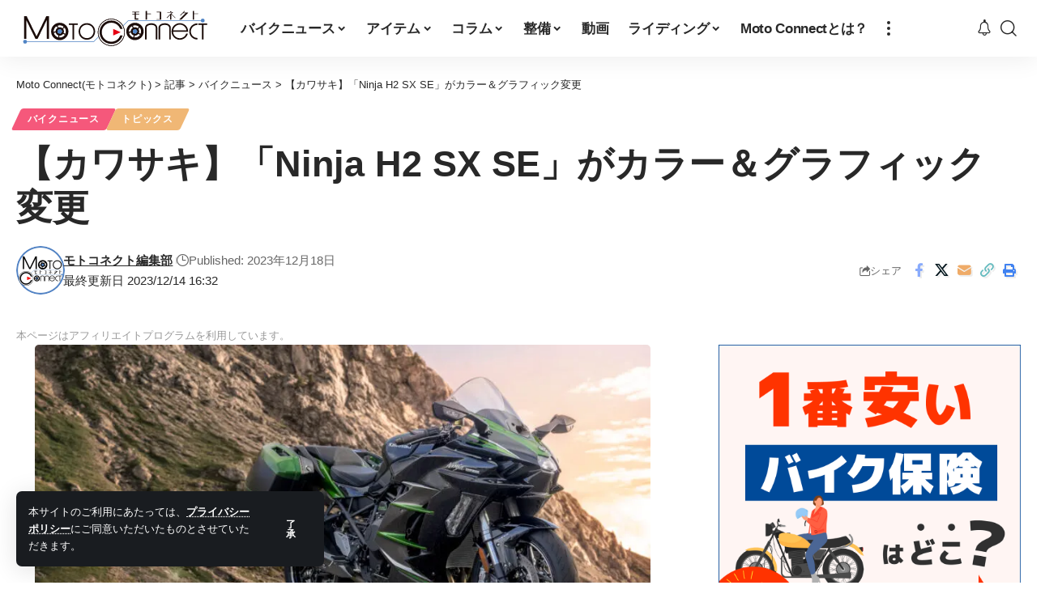

--- FILE ---
content_type: text/html; charset=UTF-8
request_url: https://moto-connect.com/news-20231218-k01/
body_size: 37492
content:
<!DOCTYPE html>
<html lang="ja" prefix="og: https://ogp.me/ns#">
<head>
    <meta charset="UTF-8" />
    <meta http-equiv="X-UA-Compatible" content="IE=edge" />
	<meta name="viewport" content="width=device-width, initial-scale=1.0" />
    <link rel="profile" href="https://gmpg.org/xfn/11" />
	
<!-- Search Engine Optimization by Rank Math - https://rankmath.com/ -->
<title>【カワサキ】「Ninja H2 SX SE」がカラー＆グラフィック変更 - Moto Connect(モトコネクト)</title>
<meta name="description" content="カワサキは「Ninja H2 SX SE」の2024モデルを2024年1月20日から、全国のカワサキプラザで発売します。2024年モデルの主な変更点はカラー&amp;グラフィックの変更です。"/>
<meta name="robots" content="follow, noindex"/>
<meta property="og:locale" content="ja_JP" />
<meta property="og:type" content="article" />
<meta property="og:title" content="【カワサキ】「Ninja H2 SX SE」がカラー＆グラフィック変更 - Moto Connect(モトコネクト)" />
<meta property="og:description" content="カワサキは「Ninja H2 SX SE」の2024モデルを2024年1月20日から、全国のカワサキプラザで発売します。2024年モデルの主な変更点はカラー&amp;グラフィックの変更です。" />
<meta property="og:url" content="https://moto-connect.com/news-20231218-k01/" />
<meta property="og:site_name" content="Moto Connect(モトコネクト)" />
<meta property="article:author" content="https://www.facebook.com/MotoConnect-100509955491394/" />
<meta property="article:tag" content="2024モデル" />
<meta property="article:tag" content="H2 SE SX" />
<meta property="article:tag" content="カラー変更" />
<meta property="article:tag" content="カワサキ" />
<meta property="article:tag" content="バイクニュース" />
<meta property="article:tag" content="新色" />
<meta property="article:section" content="バイクニュース" />
<meta property="og:image" content="https://moto-connect.com/wp-content/uploads/2023/12/samune2.jpg" />
<meta property="og:image:secure_url" content="https://moto-connect.com/wp-content/uploads/2023/12/samune2.jpg" />
<meta property="og:image:width" content="1200" />
<meta property="og:image:height" content="630" />
<meta property="og:image:alt" content="【カワサキ】「Ninja H2 SX SE」がカラー＆グラフィック変更" />
<meta property="og:image:type" content="image/jpeg" />
<meta property="article:published_time" content="2023-12-18T13:00:00+09:00" />
<meta name="twitter:card" content="summary_large_image" />
<meta name="twitter:title" content="【カワサキ】「Ninja H2 SX SE」がカラー＆グラフィック変更 - Moto Connect(モトコネクト)" />
<meta name="twitter:description" content="カワサキは「Ninja H2 SX SE」の2024モデルを2024年1月20日から、全国のカワサキプラザで発売します。2024年モデルの主な変更点はカラー&amp;グラフィックの変更です。" />
<meta name="twitter:creator" content="@motoconnectweb" />
<meta name="twitter:image" content="https://moto-connect.com/wp-content/uploads/2023/12/samune2.jpg" />
<meta name="twitter:label1" content="によって書かれた" />
<meta name="twitter:data1" content="モトコネクト編集部" />
<meta name="twitter:label2" content="読む時間" />
<meta name="twitter:data2" content="1分" />
<script type="application/ld+json" class="rank-math-schema">{"@context":"https://schema.org","@graph":[{"@type":["NewsMediaOrganization","Organization"],"@id":"https://moto-connect.com/#organization","name":"Moto Connect(\u30e2\u30c8\u30b3\u30cd\u30af\u30c8)","url":"https://moto-connect.com","logo":{"@type":"ImageObject","@id":"https://moto-connect.com/#logo","url":"https://moto-connect.com/wp-content/uploads/2021/04/cropped-moto_connect_logo_squ_1080_1080.jpg","contentUrl":"https://moto-connect.com/wp-content/uploads/2021/04/cropped-moto_connect_logo_squ_1080_1080.jpg","caption":"Moto Connect(\u30e2\u30c8\u30b3\u30cd\u30af\u30c8)","inLanguage":"ja","width":"512","height":"512"}},{"@type":"WebSite","@id":"https://moto-connect.com/#website","url":"https://moto-connect.com","name":"Moto Connect(\u30e2\u30c8\u30b3\u30cd\u30af\u30c8)","publisher":{"@id":"https://moto-connect.com/#organization"},"inLanguage":"ja"},{"@type":"ImageObject","@id":"https://moto-connect.com/wp-content/uploads/2023/12/samune2.jpg","url":"https://moto-connect.com/wp-content/uploads/2023/12/samune2.jpg","width":"1200","height":"630","inLanguage":"ja"},{"@type":"WebPage","@id":"https://moto-connect.com/news-20231218-k01/#webpage","url":"https://moto-connect.com/news-20231218-k01/","name":"\u3010\u30ab\u30ef\u30b5\u30ad\u3011\u300cNinja H2 SX SE\u300d\u304c\u30ab\u30e9\u30fc\uff06\u30b0\u30e9\u30d5\u30a3\u30c3\u30af\u5909\u66f4 - Moto Connect(\u30e2\u30c8\u30b3\u30cd\u30af\u30c8)","datePublished":"2023-12-18T13:00:00+09:00","dateModified":"2023-12-18T13:00:00+09:00","isPartOf":{"@id":"https://moto-connect.com/#website"},"primaryImageOfPage":{"@id":"https://moto-connect.com/wp-content/uploads/2023/12/samune2.jpg"},"inLanguage":"ja"},{"@type":"Person","@id":"https://moto-connect.com/author/editors/","name":"\u30e2\u30c8\u30b3\u30cd\u30af\u30c8\u7de8\u96c6\u90e8","url":"https://moto-connect.com/author/editors/","image":{"@type":"ImageObject","@id":"https://secure.gravatar.com/avatar/89703e67b48f35e482b3388475029ea40aa1ee220ffc7fbcd249c47d1f769b90?s=96&amp;d=mm&amp;r=g","url":"https://secure.gravatar.com/avatar/89703e67b48f35e482b3388475029ea40aa1ee220ffc7fbcd249c47d1f769b90?s=96&amp;d=mm&amp;r=g","caption":"\u30e2\u30c8\u30b3\u30cd\u30af\u30c8\u7de8\u96c6\u90e8","inLanguage":"ja"},"sameAs":["https://moto-connect.com","https://www.facebook.com/MotoConnect-100509955491394/","https://twitter.com/https://twitter.com/motoconnectweb"],"worksFor":{"@id":"https://moto-connect.com/#organization"}},{"@type":"BlogPosting","headline":"\u3010\u30ab\u30ef\u30b5\u30ad\u3011\u300cNinja H2 SX SE\u300d\u304c\u30ab\u30e9\u30fc\uff06\u30b0\u30e9\u30d5\u30a3\u30c3\u30af\u5909\u66f4 - Moto Connect(\u30e2\u30c8\u30b3\u30cd\u30af\u30c8)","datePublished":"2023-12-18T13:00:00+09:00","dateModified":"2023-12-18T13:00:00+09:00","articleSection":"\u30c8\u30d4\u30c3\u30af\u30b9, \u30d0\u30a4\u30af\u30cb\u30e5\u30fc\u30b9","author":{"@id":"https://moto-connect.com/author/editors/","name":"\u30e2\u30c8\u30b3\u30cd\u30af\u30c8\u7de8\u96c6\u90e8"},"publisher":{"@id":"https://moto-connect.com/#organization"},"description":"\u30ab\u30ef\u30b5\u30ad\u306f\u300cNinja H2 SX SE\u300d\u306e2024\u30e2\u30c7\u30eb\u30922024\u5e741\u670820\u65e5\u304b\u3089\u3001\u5168\u56fd\u306e\u30ab\u30ef\u30b5\u30ad\u30d7\u30e9\u30b6\u3067\u767a\u58f2\u3057\u307e\u3059\u30022024\u5e74\u30e2\u30c7\u30eb\u306e\u4e3b\u306a\u5909\u66f4\u70b9\u306f\u30ab\u30e9\u30fc&amp;\u30b0\u30e9\u30d5\u30a3\u30c3\u30af\u306e\u5909\u66f4\u3067\u3059\u3002","name":"\u3010\u30ab\u30ef\u30b5\u30ad\u3011\u300cNinja H2 SX SE\u300d\u304c\u30ab\u30e9\u30fc\uff06\u30b0\u30e9\u30d5\u30a3\u30c3\u30af\u5909\u66f4 - Moto Connect(\u30e2\u30c8\u30b3\u30cd\u30af\u30c8)","@id":"https://moto-connect.com/news-20231218-k01/#richSnippet","isPartOf":{"@id":"https://moto-connect.com/news-20231218-k01/#webpage"},"image":{"@id":"https://moto-connect.com/wp-content/uploads/2023/12/samune2.jpg"},"inLanguage":"ja","mainEntityOfPage":{"@id":"https://moto-connect.com/news-20231218-k01/#webpage"}}]}</script>
<!-- /Rank Math WordPress SEO プラグイン -->

<link rel='dns-prefetch' href='//unpkg.com' />

<link rel="alternate" type="application/rss+xml" title="Moto Connect(モトコネクト) &raquo; フィード" href="https://moto-connect.com/feed/" />
<link rel="alternate" type="application/rss+xml" title="Moto Connect(モトコネクト) &raquo; コメントフィード" href="https://moto-connect.com/comments/feed/" />
<script id="wpp-js" src="https://moto-connect.com/wp-content/plugins/wordpress-popular-posts/assets/js/wpp.min.js?ver=7.3.6" data-sampling="1" data-sampling-rate="100" data-api-url="https://moto-connect.com/wp-json/wordpress-popular-posts" data-post-id="48725" data-token="dbf89a765b" data-lang="0" data-debug="0"></script>
<link rel="alternate" title="oEmbed (JSON)" type="application/json+oembed" href="https://moto-connect.com/wp-json/oembed/1.0/embed?url=https%3A%2F%2Fmoto-connect.com%2Fnews-20231218-k01%2F" />
<link rel="alternate" title="oEmbed (XML)" type="text/xml+oembed" href="https://moto-connect.com/wp-json/oembed/1.0/embed?url=https%3A%2F%2Fmoto-connect.com%2Fnews-20231218-k01%2F&#038;format=xml" />
<script type="application/ld+json">{
    "@context": "https://schema.org",
    "@type": "Organization",
    "legalName": "Moto Connect(\u30e2\u30c8\u30b3\u30cd\u30af\u30c8)",
    "url": "https://moto-connect.com/",
    "logo": "https://moto-connect.com/wp-content/uploads/2023/01/logo.svg",
    "sameAs": [
        "https://www.facebook.com/MotoConnect%E3%83%A2%E3%83%88%E3%82%B3%E3%83%8D%E3%82%AF%E3%83%88-100509955491394/",
        "https://twitter.com/motoconnectweb",
        "https://www.instagram.com/motoconnect.web/"
    ]
}</script>
<style id='wp-img-auto-sizes-contain-inline-css'>
img:is([sizes=auto i],[sizes^="auto," i]){contain-intrinsic-size:3000px 1500px}
/*# sourceURL=wp-img-auto-sizes-contain-inline-css */
</style>
<style id='wp-emoji-styles-inline-css'>

	img.wp-smiley, img.emoji {
		display: inline !important;
		border: none !important;
		box-shadow: none !important;
		height: 1em !important;
		width: 1em !important;
		margin: 0 0.07em !important;
		vertical-align: -0.1em !important;
		background: none !important;
		padding: 0 !important;
	}
/*# sourceURL=wp-emoji-styles-inline-css */
</style>
<link rel='stylesheet' id='wp-block-library-css' href='https://moto-connect.com/wp-includes/css/dist/block-library/style.min.css?ver=6.9' media='all' />
<style id='wp-block-library-inline-css'>
.vk-cols--reverse{flex-direction:row-reverse}.vk-cols--hasbtn{margin-bottom:0}.vk-cols--hasbtn>.row>.vk_gridColumn_item,.vk-cols--hasbtn>.wp-block-column{position:relative;padding-bottom:3em}.vk-cols--hasbtn>.row>.vk_gridColumn_item>.wp-block-buttons,.vk-cols--hasbtn>.row>.vk_gridColumn_item>.vk_button,.vk-cols--hasbtn>.wp-block-column>.wp-block-buttons,.vk-cols--hasbtn>.wp-block-column>.vk_button{position:absolute;bottom:0;width:100%}.vk-cols--fit.wp-block-columns{gap:0}.vk-cols--fit.wp-block-columns,.vk-cols--fit.wp-block-columns:not(.is-not-stacked-on-mobile){margin-top:0;margin-bottom:0;justify-content:space-between}.vk-cols--fit.wp-block-columns>.wp-block-column *:last-child,.vk-cols--fit.wp-block-columns:not(.is-not-stacked-on-mobile)>.wp-block-column *:last-child{margin-bottom:0}.vk-cols--fit.wp-block-columns>.wp-block-column>.wp-block-cover,.vk-cols--fit.wp-block-columns:not(.is-not-stacked-on-mobile)>.wp-block-column>.wp-block-cover{margin-top:0}.vk-cols--fit.wp-block-columns.has-background,.vk-cols--fit.wp-block-columns:not(.is-not-stacked-on-mobile).has-background{padding:0}@media(max-width: 599px){.vk-cols--fit.wp-block-columns:not(.has-background)>.wp-block-column:not(.has-background),.vk-cols--fit.wp-block-columns:not(.is-not-stacked-on-mobile):not(.has-background)>.wp-block-column:not(.has-background){padding-left:0 !important;padding-right:0 !important}}@media(min-width: 782px){.vk-cols--fit.wp-block-columns .block-editor-block-list__block.wp-block-column:not(:first-child),.vk-cols--fit.wp-block-columns>.wp-block-column:not(:first-child),.vk-cols--fit.wp-block-columns:not(.is-not-stacked-on-mobile) .block-editor-block-list__block.wp-block-column:not(:first-child),.vk-cols--fit.wp-block-columns:not(.is-not-stacked-on-mobile)>.wp-block-column:not(:first-child){margin-left:0}}@media(min-width: 600px)and (max-width: 781px){.vk-cols--fit.wp-block-columns .wp-block-column:nth-child(2n),.vk-cols--fit.wp-block-columns:not(.is-not-stacked-on-mobile) .wp-block-column:nth-child(2n){margin-left:0}.vk-cols--fit.wp-block-columns .wp-block-column:not(:only-child),.vk-cols--fit.wp-block-columns:not(.is-not-stacked-on-mobile) .wp-block-column:not(:only-child){flex-basis:50% !important}}.vk-cols--fit--gap1.wp-block-columns{gap:1px}@media(min-width: 600px)and (max-width: 781px){.vk-cols--fit--gap1.wp-block-columns .wp-block-column:not(:only-child){flex-basis:calc(50% - 1px) !important}}.vk-cols--fit.vk-cols--grid>.block-editor-block-list__block,.vk-cols--fit.vk-cols--grid>.wp-block-column,.vk-cols--fit.vk-cols--grid:not(.is-not-stacked-on-mobile)>.block-editor-block-list__block,.vk-cols--fit.vk-cols--grid:not(.is-not-stacked-on-mobile)>.wp-block-column{flex-basis:50%;box-sizing:border-box}@media(max-width: 599px){.vk-cols--fit.vk-cols--grid.vk-cols--grid--alignfull>.wp-block-column:nth-child(2)>.wp-block-cover,.vk-cols--fit.vk-cols--grid.vk-cols--grid--alignfull>.wp-block-column:nth-child(2)>.vk_outer,.vk-cols--fit.vk-cols--grid:not(.is-not-stacked-on-mobile).vk-cols--grid--alignfull>.wp-block-column:nth-child(2)>.wp-block-cover,.vk-cols--fit.vk-cols--grid:not(.is-not-stacked-on-mobile).vk-cols--grid--alignfull>.wp-block-column:nth-child(2)>.vk_outer{width:100vw;margin-right:calc((100% - 100vw)/2);margin-left:calc((100% - 100vw)/2)}}@media(min-width: 600px){.vk-cols--fit.vk-cols--grid.vk-cols--grid--alignfull>.wp-block-column:nth-child(2)>.wp-block-cover,.vk-cols--fit.vk-cols--grid.vk-cols--grid--alignfull>.wp-block-column:nth-child(2)>.vk_outer,.vk-cols--fit.vk-cols--grid:not(.is-not-stacked-on-mobile).vk-cols--grid--alignfull>.wp-block-column:nth-child(2)>.wp-block-cover,.vk-cols--fit.vk-cols--grid:not(.is-not-stacked-on-mobile).vk-cols--grid--alignfull>.wp-block-column:nth-child(2)>.vk_outer{margin-right:calc(100% - 50vw);width:50vw}}@media(min-width: 600px){.vk-cols--fit.vk-cols--grid.vk-cols--grid--alignfull.vk-cols--reverse>.wp-block-column,.vk-cols--fit.vk-cols--grid:not(.is-not-stacked-on-mobile).vk-cols--grid--alignfull.vk-cols--reverse>.wp-block-column{margin-left:0;margin-right:0}.vk-cols--fit.vk-cols--grid.vk-cols--grid--alignfull.vk-cols--reverse>.wp-block-column:nth-child(2)>.wp-block-cover,.vk-cols--fit.vk-cols--grid.vk-cols--grid--alignfull.vk-cols--reverse>.wp-block-column:nth-child(2)>.vk_outer,.vk-cols--fit.vk-cols--grid:not(.is-not-stacked-on-mobile).vk-cols--grid--alignfull.vk-cols--reverse>.wp-block-column:nth-child(2)>.wp-block-cover,.vk-cols--fit.vk-cols--grid:not(.is-not-stacked-on-mobile).vk-cols--grid--alignfull.vk-cols--reverse>.wp-block-column:nth-child(2)>.vk_outer{margin-left:calc(100% - 50vw)}}.vk-cols--menu h2,.vk-cols--menu h3,.vk-cols--menu h4,.vk-cols--menu h5{margin-bottom:.2em;text-shadow:#000 0 0 10px}.vk-cols--menu h2:first-child,.vk-cols--menu h3:first-child,.vk-cols--menu h4:first-child,.vk-cols--menu h5:first-child{margin-top:0}.vk-cols--menu p{margin-bottom:1rem;text-shadow:#000 0 0 10px}.vk-cols--menu .wp-block-cover__inner-container:last-child{margin-bottom:0}.vk-cols--fitbnrs .wp-block-column .wp-block-cover:hover img{filter:unset}.vk-cols--fitbnrs .wp-block-column .wp-block-cover:hover{background-color:unset}.vk-cols--fitbnrs .wp-block-column .wp-block-cover:hover .wp-block-cover__image-background{filter:unset !important}.vk-cols--fitbnrs .wp-block-cover .wp-block-cover__inner-container{position:absolute;height:100%;width:100%}.vk-cols--fitbnrs .vk_button{height:100%;margin:0}.vk-cols--fitbnrs .vk_button .vk_button_btn,.vk-cols--fitbnrs .vk_button .btn{height:100%;width:100%;border:none;box-shadow:none;background-color:unset !important;transition:unset}.vk-cols--fitbnrs .vk_button .vk_button_btn:hover,.vk-cols--fitbnrs .vk_button .btn:hover{transition:unset}.vk-cols--fitbnrs .vk_button .vk_button_btn:after,.vk-cols--fitbnrs .vk_button .btn:after{border:none}.vk-cols--fitbnrs .vk_button .vk_button_link_txt{width:100%;position:absolute;top:50%;left:50%;transform:translateY(-50%) translateX(-50%);font-size:2rem;text-shadow:#000 0 0 10px}.vk-cols--fitbnrs .vk_button .vk_button_link_subCaption{width:100%;position:absolute;top:calc(50% + 2.2em);left:50%;transform:translateY(-50%) translateX(-50%);text-shadow:#000 0 0 10px}@media(min-width: 992px){.vk-cols--media.wp-block-columns{gap:3rem}}.vk-fit-map figure{margin-bottom:0}.vk-fit-map iframe{position:relative;margin-bottom:0;display:block;max-height:400px;width:100vw}.vk-fit-map:is(.alignfull,.alignwide) div{max-width:100%}.vk-table--th--width25 :where(tr>*:first-child){width:25%}.vk-table--th--width30 :where(tr>*:first-child){width:30%}.vk-table--th--width35 :where(tr>*:first-child){width:35%}.vk-table--th--width40 :where(tr>*:first-child){width:40%}.vk-table--th--bg-bright :where(tr>*:first-child){background-color:var(--wp--preset--color--bg-secondary, rgba(0, 0, 0, 0.05))}@media(max-width: 599px){.vk-table--mobile-block :is(th,td){width:100%;display:block}.vk-table--mobile-block.wp-block-table table :is(th,td){border-top:none}}.vk-table--width--th25 :where(tr>*:first-child){width:25%}.vk-table--width--th30 :where(tr>*:first-child){width:30%}.vk-table--width--th35 :where(tr>*:first-child){width:35%}.vk-table--width--th40 :where(tr>*:first-child){width:40%}.no-margin{margin:0}@media(max-width: 599px){.wp-block-image.vk-aligncenter--mobile>.alignright{float:none;margin-left:auto;margin-right:auto}.vk-no-padding-horizontal--mobile{padding-left:0 !important;padding-right:0 !important}}
/* VK Color Palettes */
/*# sourceURL=wp-block-library-inline-css */
</style>
<style id='classic-theme-styles-inline-css'>
/*! This file is auto-generated */
.wp-block-button__link{color:#fff;background-color:#32373c;border-radius:9999px;box-shadow:none;text-decoration:none;padding:calc(.667em + 2px) calc(1.333em + 2px);font-size:1.125em}.wp-block-file__button{background:#32373c;color:#fff;text-decoration:none}
/*# sourceURL=/wp-includes/css/classic-themes.min.css */
</style>
<style id='rinkerg-gutenberg-rinker-style-inline-css'>
.wp-block-create-block-block{background-color:#21759b;color:#fff;padding:2px}

/*# sourceURL=https://moto-connect.com/wp-content/plugins/yyi-rinker/block/build/style-index.css */
</style>
<link data-minify="1" rel='stylesheet' id='foxiz-elements-css' href='https://moto-connect.com/wp-content/cache/min/1/wp-content/plugins/foxiz-core/lib/foxiz-elements/public/style.css?ver=1768707359' media='all' />
<link data-minify="1" rel='stylesheet' id='vk-components-style-css' href='https://moto-connect.com/wp-content/cache/min/1/wp-content/plugins/vk-blocks/vendor/vektor-inc/vk-component/src/assets/css/vk-components.css?ver=1768707359' media='all' />
<style id='global-styles-inline-css'>
:root{--wp--preset--aspect-ratio--square: 1;--wp--preset--aspect-ratio--4-3: 4/3;--wp--preset--aspect-ratio--3-4: 3/4;--wp--preset--aspect-ratio--3-2: 3/2;--wp--preset--aspect-ratio--2-3: 2/3;--wp--preset--aspect-ratio--16-9: 16/9;--wp--preset--aspect-ratio--9-16: 9/16;--wp--preset--color--black: #000000;--wp--preset--color--cyan-bluish-gray: #abb8c3;--wp--preset--color--white: #ffffff;--wp--preset--color--pale-pink: #f78da7;--wp--preset--color--vivid-red: #cf2e2e;--wp--preset--color--luminous-vivid-orange: #ff6900;--wp--preset--color--luminous-vivid-amber: #fcb900;--wp--preset--color--light-green-cyan: #7bdcb5;--wp--preset--color--vivid-green-cyan: #00d084;--wp--preset--color--pale-cyan-blue: #8ed1fc;--wp--preset--color--vivid-cyan-blue: #0693e3;--wp--preset--color--vivid-purple: #9b51e0;--wp--preset--gradient--vivid-cyan-blue-to-vivid-purple: linear-gradient(135deg,rgb(6,147,227) 0%,rgb(155,81,224) 100%);--wp--preset--gradient--light-green-cyan-to-vivid-green-cyan: linear-gradient(135deg,rgb(122,220,180) 0%,rgb(0,208,130) 100%);--wp--preset--gradient--luminous-vivid-amber-to-luminous-vivid-orange: linear-gradient(135deg,rgb(252,185,0) 0%,rgb(255,105,0) 100%);--wp--preset--gradient--luminous-vivid-orange-to-vivid-red: linear-gradient(135deg,rgb(255,105,0) 0%,rgb(207,46,46) 100%);--wp--preset--gradient--very-light-gray-to-cyan-bluish-gray: linear-gradient(135deg,rgb(238,238,238) 0%,rgb(169,184,195) 100%);--wp--preset--gradient--cool-to-warm-spectrum: linear-gradient(135deg,rgb(74,234,220) 0%,rgb(151,120,209) 20%,rgb(207,42,186) 40%,rgb(238,44,130) 60%,rgb(251,105,98) 80%,rgb(254,248,76) 100%);--wp--preset--gradient--blush-light-purple: linear-gradient(135deg,rgb(255,206,236) 0%,rgb(152,150,240) 100%);--wp--preset--gradient--blush-bordeaux: linear-gradient(135deg,rgb(254,205,165) 0%,rgb(254,45,45) 50%,rgb(107,0,62) 100%);--wp--preset--gradient--luminous-dusk: linear-gradient(135deg,rgb(255,203,112) 0%,rgb(199,81,192) 50%,rgb(65,88,208) 100%);--wp--preset--gradient--pale-ocean: linear-gradient(135deg,rgb(255,245,203) 0%,rgb(182,227,212) 50%,rgb(51,167,181) 100%);--wp--preset--gradient--electric-grass: linear-gradient(135deg,rgb(202,248,128) 0%,rgb(113,206,126) 100%);--wp--preset--gradient--midnight: linear-gradient(135deg,rgb(2,3,129) 0%,rgb(40,116,252) 100%);--wp--preset--font-size--small: 13px;--wp--preset--font-size--medium: 20px;--wp--preset--font-size--large: 36px;--wp--preset--font-size--x-large: 42px;--wp--preset--spacing--20: 0.44rem;--wp--preset--spacing--30: 0.67rem;--wp--preset--spacing--40: 1rem;--wp--preset--spacing--50: 1.5rem;--wp--preset--spacing--60: 2.25rem;--wp--preset--spacing--70: 3.38rem;--wp--preset--spacing--80: 5.06rem;--wp--preset--shadow--natural: 6px 6px 9px rgba(0, 0, 0, 0.2);--wp--preset--shadow--deep: 12px 12px 50px rgba(0, 0, 0, 0.4);--wp--preset--shadow--sharp: 6px 6px 0px rgba(0, 0, 0, 0.2);--wp--preset--shadow--outlined: 6px 6px 0px -3px rgb(255, 255, 255), 6px 6px rgb(0, 0, 0);--wp--preset--shadow--crisp: 6px 6px 0px rgb(0, 0, 0);}:where(.is-layout-flex){gap: 0.5em;}:where(.is-layout-grid){gap: 0.5em;}body .is-layout-flex{display: flex;}.is-layout-flex{flex-wrap: wrap;align-items: center;}.is-layout-flex > :is(*, div){margin: 0;}body .is-layout-grid{display: grid;}.is-layout-grid > :is(*, div){margin: 0;}:where(.wp-block-columns.is-layout-flex){gap: 2em;}:where(.wp-block-columns.is-layout-grid){gap: 2em;}:where(.wp-block-post-template.is-layout-flex){gap: 1.25em;}:where(.wp-block-post-template.is-layout-grid){gap: 1.25em;}.has-black-color{color: var(--wp--preset--color--black) !important;}.has-cyan-bluish-gray-color{color: var(--wp--preset--color--cyan-bluish-gray) !important;}.has-white-color{color: var(--wp--preset--color--white) !important;}.has-pale-pink-color{color: var(--wp--preset--color--pale-pink) !important;}.has-vivid-red-color{color: var(--wp--preset--color--vivid-red) !important;}.has-luminous-vivid-orange-color{color: var(--wp--preset--color--luminous-vivid-orange) !important;}.has-luminous-vivid-amber-color{color: var(--wp--preset--color--luminous-vivid-amber) !important;}.has-light-green-cyan-color{color: var(--wp--preset--color--light-green-cyan) !important;}.has-vivid-green-cyan-color{color: var(--wp--preset--color--vivid-green-cyan) !important;}.has-pale-cyan-blue-color{color: var(--wp--preset--color--pale-cyan-blue) !important;}.has-vivid-cyan-blue-color{color: var(--wp--preset--color--vivid-cyan-blue) !important;}.has-vivid-purple-color{color: var(--wp--preset--color--vivid-purple) !important;}.has-black-background-color{background-color: var(--wp--preset--color--black) !important;}.has-cyan-bluish-gray-background-color{background-color: var(--wp--preset--color--cyan-bluish-gray) !important;}.has-white-background-color{background-color: var(--wp--preset--color--white) !important;}.has-pale-pink-background-color{background-color: var(--wp--preset--color--pale-pink) !important;}.has-vivid-red-background-color{background-color: var(--wp--preset--color--vivid-red) !important;}.has-luminous-vivid-orange-background-color{background-color: var(--wp--preset--color--luminous-vivid-orange) !important;}.has-luminous-vivid-amber-background-color{background-color: var(--wp--preset--color--luminous-vivid-amber) !important;}.has-light-green-cyan-background-color{background-color: var(--wp--preset--color--light-green-cyan) !important;}.has-vivid-green-cyan-background-color{background-color: var(--wp--preset--color--vivid-green-cyan) !important;}.has-pale-cyan-blue-background-color{background-color: var(--wp--preset--color--pale-cyan-blue) !important;}.has-vivid-cyan-blue-background-color{background-color: var(--wp--preset--color--vivid-cyan-blue) !important;}.has-vivid-purple-background-color{background-color: var(--wp--preset--color--vivid-purple) !important;}.has-black-border-color{border-color: var(--wp--preset--color--black) !important;}.has-cyan-bluish-gray-border-color{border-color: var(--wp--preset--color--cyan-bluish-gray) !important;}.has-white-border-color{border-color: var(--wp--preset--color--white) !important;}.has-pale-pink-border-color{border-color: var(--wp--preset--color--pale-pink) !important;}.has-vivid-red-border-color{border-color: var(--wp--preset--color--vivid-red) !important;}.has-luminous-vivid-orange-border-color{border-color: var(--wp--preset--color--luminous-vivid-orange) !important;}.has-luminous-vivid-amber-border-color{border-color: var(--wp--preset--color--luminous-vivid-amber) !important;}.has-light-green-cyan-border-color{border-color: var(--wp--preset--color--light-green-cyan) !important;}.has-vivid-green-cyan-border-color{border-color: var(--wp--preset--color--vivid-green-cyan) !important;}.has-pale-cyan-blue-border-color{border-color: var(--wp--preset--color--pale-cyan-blue) !important;}.has-vivid-cyan-blue-border-color{border-color: var(--wp--preset--color--vivid-cyan-blue) !important;}.has-vivid-purple-border-color{border-color: var(--wp--preset--color--vivid-purple) !important;}.has-vivid-cyan-blue-to-vivid-purple-gradient-background{background: var(--wp--preset--gradient--vivid-cyan-blue-to-vivid-purple) !important;}.has-light-green-cyan-to-vivid-green-cyan-gradient-background{background: var(--wp--preset--gradient--light-green-cyan-to-vivid-green-cyan) !important;}.has-luminous-vivid-amber-to-luminous-vivid-orange-gradient-background{background: var(--wp--preset--gradient--luminous-vivid-amber-to-luminous-vivid-orange) !important;}.has-luminous-vivid-orange-to-vivid-red-gradient-background{background: var(--wp--preset--gradient--luminous-vivid-orange-to-vivid-red) !important;}.has-very-light-gray-to-cyan-bluish-gray-gradient-background{background: var(--wp--preset--gradient--very-light-gray-to-cyan-bluish-gray) !important;}.has-cool-to-warm-spectrum-gradient-background{background: var(--wp--preset--gradient--cool-to-warm-spectrum) !important;}.has-blush-light-purple-gradient-background{background: var(--wp--preset--gradient--blush-light-purple) !important;}.has-blush-bordeaux-gradient-background{background: var(--wp--preset--gradient--blush-bordeaux) !important;}.has-luminous-dusk-gradient-background{background: var(--wp--preset--gradient--luminous-dusk) !important;}.has-pale-ocean-gradient-background{background: var(--wp--preset--gradient--pale-ocean) !important;}.has-electric-grass-gradient-background{background: var(--wp--preset--gradient--electric-grass) !important;}.has-midnight-gradient-background{background: var(--wp--preset--gradient--midnight) !important;}.has-small-font-size{font-size: var(--wp--preset--font-size--small) !important;}.has-medium-font-size{font-size: var(--wp--preset--font-size--medium) !important;}.has-large-font-size{font-size: var(--wp--preset--font-size--large) !important;}.has-x-large-font-size{font-size: var(--wp--preset--font-size--x-large) !important;}
:where(.wp-block-post-template.is-layout-flex){gap: 1.25em;}:where(.wp-block-post-template.is-layout-grid){gap: 1.25em;}
:where(.wp-block-term-template.is-layout-flex){gap: 1.25em;}:where(.wp-block-term-template.is-layout-grid){gap: 1.25em;}
:where(.wp-block-columns.is-layout-flex){gap: 2em;}:where(.wp-block-columns.is-layout-grid){gap: 2em;}
:root :where(.wp-block-pullquote){font-size: 1.5em;line-height: 1.6;}
/*# sourceURL=global-styles-inline-css */
</style>
<link data-minify="1" rel='stylesheet' id='amagetti_style-css' href='https://moto-connect.com/wp-content/cache/min/1/wp-content/plugins/amagetti/amagetti.css?ver=1768707359' media='all' />
<link data-minify="1" rel='stylesheet' id='swiper_style-css' href='https://moto-connect.com/wp-content/cache/min/1/wp-content/plugins/amagetti/swiper.min-custom.css?ver=1768707359' media='all' />
<link data-minify="1" rel='stylesheet' id='liquid-connect-css' href='https://moto-connect.com/wp-content/cache/min/1/wp-content/plugins/liquid-connect/css/style.css?ver=1768707359' media='all' />
<link rel='stylesheet' id='pz-linkcard-css-css' href='//moto-connect.com/wp-content/uploads/pz-linkcard/style/style.min.css?ver=2.5.8.3' media='all' />
<link data-minify="1" rel='stylesheet' id='set_vk_post_autor_css-css' href='https://moto-connect.com/wp-content/cache/min/1/wp-content/plugins/vk-post-author-display/assets/css/vk-post-author.css?ver=1768707359' media='all' />
<link data-minify="1" rel='stylesheet' id='vk-swiper-style-css' href='https://moto-connect.com/wp-content/cache/min/1/wp-content/plugins/vk-blocks/vendor/vektor-inc/vk-swiper/src/assets/css/swiper-bundle.min.css?ver=1768707359' media='all' />
<link data-minify="1" rel='stylesheet' id='vkblocks-bootstrap-css' href='https://moto-connect.com/wp-content/cache/min/1/wp-content/plugins/vk-blocks/build/bootstrap_vk_using.css?ver=1768707359' media='all' />
<link data-minify="1" rel='stylesheet' id='wordpress-popular-posts-css-css' href='https://moto-connect.com/wp-content/cache/min/1/wp-content/plugins/wordpress-popular-posts/assets/css/wpp.css?ver=1768707359' media='all' />
<link data-minify="1" rel='stylesheet' id='yyi_rinker_stylesheet-css' href='https://moto-connect.com/wp-content/cache/min/1/wp-content/plugins/yyi-rinker/css/style.css?ver=1768707359' media='all' />
<link data-minify="1" rel='stylesheet' id='scrollhint-css' href='https://moto-connect.com/wp-content/cache/min/1/scroll-hint@latest/css/scroll-hint.css?ver=1768707360' media='all' />
<link data-minify="1" rel='stylesheet' id='vk-font-awesome-css' href='https://moto-connect.com/wp-content/cache/min/1/wp-content/plugins/vk-post-author-display/vendor/vektor-inc/font-awesome-versions/src/font-awesome/css/all.min.css?ver=1768707360' media='all' />
<link data-minify="1" rel='stylesheet' id='vk-blocks-build-css-css' href='https://moto-connect.com/wp-content/cache/min/1/wp-content/plugins/vk-blocks/build/block-build.css?ver=1768707361' media='all' />
<style id='vk-blocks-build-css-inline-css'>
:root { --vk-size-text: 16px; /* --vk-color-primary is deprecated. */ --vk-color-primary:#337ab7; }

	:root {
		--vk_image-mask-circle: url(https://moto-connect.com/wp-content/plugins/vk-blocks/inc/vk-blocks/images/circle.svg);
		--vk_image-mask-wave01: url(https://moto-connect.com/wp-content/plugins/vk-blocks/inc/vk-blocks/images/wave01.svg);
		--vk_image-mask-wave02: url(https://moto-connect.com/wp-content/plugins/vk-blocks/inc/vk-blocks/images/wave02.svg);
		--vk_image-mask-wave03: url(https://moto-connect.com/wp-content/plugins/vk-blocks/inc/vk-blocks/images/wave03.svg);
		--vk_image-mask-wave04: url(https://moto-connect.com/wp-content/plugins/vk-blocks/inc/vk-blocks/images/wave04.svg);
	}
	

	:root {

		--vk-balloon-border-width:1px;

		--vk-balloon-speech-offset:-12px;
	}
	

	:root {
		--vk_flow-arrow: url(https://moto-connect.com/wp-content/plugins/vk-blocks/inc/vk-blocks/images/arrow_bottom.svg);
	}
	
/*# sourceURL=vk-blocks-build-css-inline-css */
</style>
<link rel='stylesheet' id='fancybox-css' href='https://moto-connect.com/wp-content/plugins/easy-fancybox/fancybox/1.5.4/jquery.fancybox.min.css?ver=6.9' media='screen' />
<style id='fancybox-inline-css'>
#fancybox-outer{background:#ffffff}#fancybox-content{background:#ffffff;border-color:#ffffff;color:#000000;}#fancybox-title,#fancybox-title-float-main{color:#fff}
/*# sourceURL=fancybox-inline-css */
</style>
<link data-minify="1" rel='stylesheet' id='pochipp-front-css' href='https://moto-connect.com/wp-content/cache/min/1/wp-content/plugins/pochipp/dist/css/style.css?ver=1768707361' media='all' />
<link data-minify="1" rel='stylesheet' id='elementor-icons-css' href='https://moto-connect.com/wp-content/cache/min/1/wp-content/plugins/elementor/assets/lib/eicons/css/elementor-icons.min.css?ver=1768707361' media='all' />
<link rel='stylesheet' id='elementor-frontend-css' href='https://moto-connect.com/wp-content/plugins/elementor/assets/css/frontend.min.css?ver=3.34.1' media='all' />
<link rel='stylesheet' id='elementor-post-24329-css' href='https://moto-connect.com/wp-content/uploads/elementor/css/post-24329.css?ver=1768707359' media='all' />
<link rel='stylesheet' id='elementor-post-24906-css' href='https://moto-connect.com/wp-content/uploads/elementor/css/post-24906.css?ver=1768707359' media='all' />
<link rel='stylesheet' id='elementor-post-24712-css' href='https://moto-connect.com/wp-content/uploads/elementor/css/post-24712.css?ver=1768707359' media='all' />
<link data-minify="1" rel='stylesheet' id='foxiz-main-css' href='https://moto-connect.com/wp-content/cache/min/1/wp-content/themes/foxiz/assets/css/main.css?ver=1768707361' media='all' />
<style id='foxiz-main-inline-css'>
:root {--indicator-bg-from :#8224e3;--indicator-bg-to :#c97aff;}[data-theme="dark"].is-hd-4 {--nav-bg: #191c20;--nav-bg-from: #191c20;--nav-bg-to: #191c20;--nav-bg-glass: #191c2011;--nav-bg-glass-from: #191c2011;--nav-bg-glass-to: #191c2011;}.p-category {--cat-highlight : #3f3f3f;--cat-highlight-90 : #3f3f3fe6;--cat-fcolor : #ffffff;}[data-theme="dark"] .p-category, .light-scheme .p-category, [data-theme="dark"] .meta-tax, .light-scheme .meta-tax {--cat-highlight : #e2e2e2;--cat-highlight-90 : #e2e2e2e6;--cat-fcolor : #0a0a0a;}:root {--top-site-bg :#000000;--topad-spacing :15px;--hyperlink-line-color :var(--g-color);--mbnav-height :30px;--s-content-width : 760px;--s10-feat-ratio :45%;--s11-feat-ratio :45%;--login-popup-w : 350px;}[data-theme="dark"], .light-scheme {--top-site-bg :#000000; }.search-header:before { background-repeat : no-repeat;background-size : cover;background-image : url(https://foxiz.themeruby.com/default/wp-content/uploads/sites/2/2021/09/search-bg.jpg);background-attachment : scroll;background-position : center center;}[data-theme="dark"] .search-header:before { background-repeat : no-repeat;background-size : cover;background-image : url(https://foxiz.themeruby.com/default/wp-content/uploads/sites/2/2021/09/search-bgd.jpg);background-attachment : scroll;background-position : center center;}.footer-has-bg { background-color : #00000007;}[data-theme="dark"] .footer-has-bg { background-color : #16181c;}.top-site-ad .ad-image { max-width: 1200px; }.yes-hd-transparent .top-site-ad {--top-site-bg :#000000;}#amp-mobile-version-switcher { display: none; }.p-category.category-id-19, .term-i-19 {--cat-highlight : #2694ab;--cat-highlight-90 : #2694abe6;}.category-19 .blog-content {--heading-sub-color : #2694ab;}.is-cbox-19 {--cbox-bg : #2694abe6;}.p-category.category-id-92, .term-i-92 {--cat-highlight : #dd7777;--cat-highlight-90 : #dd7777e6;}.category-92 .blog-content {--heading-sub-color : #dd7777;}.is-cbox-92 {--cbox-bg : #dd7777e6;}.p-category.category-id-42, .term-i-42 {--cat-highlight : #dd7777;--cat-highlight-90 : #dd7777e6;}.category-42 .blog-content {--heading-sub-color : #dd7777;}.is-cbox-42 {--cbox-bg : #dd7777e6;}.p-category.category-id-29, .term-i-29 {--cat-highlight : #c50d66;--cat-highlight-90 : #c50d66e6;}.category-29 .blog-content {--heading-sub-color : #c50d66;}.is-cbox-29 {--cbox-bg : #c50d66e6;}.p-category.category-id-1345, .term-i-1345 {--cat-highlight : #ed5485;--cat-highlight-90 : #ed5485e6;}.category-1345 .blog-content {--heading-sub-color : #ed5485;}.is-cbox-1345 {--cbox-bg : #ed5485e6;}.p-category.category-id-44, .term-i-44 {--cat-highlight : #d65f00;--cat-highlight-90 : #d65f00e6;}.category-44 .blog-content {--heading-sub-color : #d65f00;}.is-cbox-44 {--cbox-bg : #d65f00e6;}.p-category.category-id-49, .term-i-49 {--cat-highlight : #593e1a;--cat-highlight-90 : #593e1ae6;}.category-49 .blog-content {--heading-sub-color : #593e1a;}.is-cbox-49 {--cbox-bg : #593e1ae6;}.p-category.category-id-43, .term-i-43 {--cat-highlight : #a64942;--cat-highlight-90 : #a64942e6;}.category-43 .blog-content {--heading-sub-color : #a64942;}.is-cbox-43 {--cbox-bg : #a64942e6;}.p-category.category-id-7, .term-i-7 {--cat-highlight : #248888;--cat-highlight-90 : #248888e6;}.category-7 .blog-content {--heading-sub-color : #248888;}.is-cbox-7 {--cbox-bg : #248888e6;}.p-category.category-id-4, .term-i-4 {--cat-highlight : #248888;--cat-highlight-90 : #248888e6;}.category-4 .blog-content {--heading-sub-color : #248888;}.is-cbox-4 {--cbox-bg : #248888e6;}.p-category.category-id-41, .term-i-41 {--cat-highlight : #f0b775;--cat-highlight-90 : #f0b775e6;}.category-41 .blog-content {--heading-sub-color : #f0b775;}.is-cbox-41 {--cbox-bg : #f0b775e6;}.p-category.category-id-34, .term-i-34 {--cat-highlight : #f5587b;--cat-highlight-90 : #f5587be6;}.category-34 .blog-content {--heading-sub-color : #f5587b;}.is-cbox-34 {--cbox-bg : #f5587be6;}.p-category.category-id-45, .term-i-45 {--cat-highlight : #c04d00;--cat-highlight-90 : #c04d00e6;}.category-45 .blog-content {--heading-sub-color : #c04d00;}.is-cbox-45 {--cbox-bg : #c04d00e6;}.p-category.category-id-47, .term-i-47 {--cat-highlight : #248888;--cat-highlight-90 : #248888e6;}.category-47 .blog-content {--heading-sub-color : #248888;}.is-cbox-47 {--cbox-bg : #248888e6;}.p-category.category-id-51, .term-i-51 {--cat-highlight : #e86850;--cat-highlight-90 : #e86850e6;}.category-51 .blog-content {--heading-sub-color : #e86850;}.is-cbox-51 {--cbox-bg : #e86850e6;}.p-category.category-id-50, .term-i-50 {--cat-highlight : #587058;--cat-highlight-90 : #587058e6;}.category-50 .blog-content {--heading-sub-color : #587058;}.is-cbox-50 {--cbox-bg : #587058e6;}.p-category.category-id-46, .term-i-46 {--cat-highlight : #c04d00;--cat-highlight-90 : #c04d00e6;}.category-46 .blog-content {--heading-sub-color : #c04d00;}.is-cbox-46 {--cbox-bg : #c04d00e6;}
/*# sourceURL=foxiz-main-inline-css */
</style>
<link data-minify="1" rel='stylesheet' id='foxiz-print-css' href='https://moto-connect.com/wp-content/cache/min/1/wp-content/themes/foxiz/assets/css/print.css?ver=1768707361' media='all' />
<link data-minify="1" rel='stylesheet' id='foxiz-style-css' href='https://moto-connect.com/wp-content/cache/min/1/wp-content/themes/foxiz-child/style.css?ver=1768707361' media='all' />
<link data-minify="1" rel='stylesheet' id='elementor-gf-local-roboto-css' href='https://moto-connect.com/wp-content/cache/min/1/wp-content/uploads/elementor/google-fonts/css/roboto.css?ver=1768707362' media='all' />
<link data-minify="1" rel='stylesheet' id='elementor-gf-local-robotoslab-css' href='https://moto-connect.com/wp-content/cache/min/1/wp-content/uploads/elementor/google-fonts/css/robotoslab.css?ver=1768707362' media='all' />
<!--n2css--><!--n2js--><script src="https://moto-connect.com/wp-includes/js/jquery/jquery.min.js?ver=3.7.1" id="jquery-core-js"></script>
<script src="https://moto-connect.com/wp-includes/js/jquery/jquery-migrate.min.js?ver=3.4.1" id="jquery-migrate-js"></script>
<script src="https://moto-connect.com/wp-content/plugins/yyi-rinker/js/event-tracking.js?v=1.11.1" id="yyi_rinker_event_tracking_script-js"></script>
<script src="https://unpkg.com/scroll-hint@latest/js/scroll-hint.min.js?ver=6.9" id="custom_script-js"></script>
<script src="https://moto-connect.com/wp-content/themes/foxiz/assets/js/highlight-share.js?ver=1" id="highlight-share-js"></script>
<link rel="preload" href="https://moto-connect.com/wp-content/themes/foxiz/assets/fonts/icons.woff2?ver=2.5.0" as="font" type="font/woff2" crossorigin="anonymous"> <link rel="https://api.w.org/" href="https://moto-connect.com/wp-json/" /><link rel="alternate" title="JSON" type="application/json" href="https://moto-connect.com/wp-json/wp/v2/posts/48725" /><link rel="EditURI" type="application/rsd+xml" title="RSD" href="https://moto-connect.com/xmlrpc.php?rsd" />
<meta name="generator" content="WordPress 6.9" />
<link rel='shortlink' href='https://moto-connect.com/?p=48725' />
<!-- Google Tag Manager -->
<script>(function(w,d,s,l,i){w[l]=w[l]||[];w[l].push({'gtm.start':
new Date().getTime(),event:'gtm.js'});var f=d.getElementsByTagName(s)[0],
j=d.createElement(s),dl=l!='dataLayer'?'&l='+l:'';j.async=true;j.src=
'https://www.googletagmanager.com/gtm.js?id='+i+dl;f.parentNode.insertBefore(j,f);
})(window,document,'script','dataLayer','GTM-MR4QP82');</script>
<!-- End Google Tag Manager -->
            <style id="wpp-loading-animation-styles">@-webkit-keyframes bgslide{from{background-position-x:0}to{background-position-x:-200%}}@keyframes bgslide{from{background-position-x:0}to{background-position-x:-200%}}.wpp-widget-block-placeholder,.wpp-shortcode-placeholder{margin:0 auto;width:60px;height:3px;background:#dd3737;background:linear-gradient(90deg,#dd3737 0%,#571313 10%,#dd3737 100%);background-size:200% auto;border-radius:3px;-webkit-animation:bgslide 1s infinite linear;animation:bgslide 1s infinite linear}</style>
            <script type="text/javascript" language="javascript">
    var vc_pid = "887138466";
</script><script type="text/javascript" src="//aml.valuecommerce.com/vcdal.js" async></script><style>
.yyi-rinker-images {
    display: flex;
    justify-content: center;
    align-items: center;
    position: relative;

}
div.yyi-rinker-image img.yyi-rinker-main-img.hidden {
    display: none;
}

.yyi-rinker-images-arrow {
    cursor: pointer;
    position: absolute;
    top: 50%;
    display: block;
    margin-top: -11px;
    opacity: 0.6;
    width: 22px;
}

.yyi-rinker-images-arrow-left{
    left: -10px;
}
.yyi-rinker-images-arrow-right{
    right: -10px;
}

.yyi-rinker-images-arrow-left.hidden {
    display: none;
}

.yyi-rinker-images-arrow-right.hidden {
    display: none;
}
div.yyi-rinker-contents.yyi-rinker-design-tate  div.yyi-rinker-box{
    flex-direction: column;
}

div.yyi-rinker-contents.yyi-rinker-design-slim div.yyi-rinker-box .yyi-rinker-links {
    flex-direction: column;
}

div.yyi-rinker-contents.yyi-rinker-design-slim div.yyi-rinker-info {
    width: 100%;
}

div.yyi-rinker-contents.yyi-rinker-design-slim .yyi-rinker-title {
    text-align: center;
}

div.yyi-rinker-contents.yyi-rinker-design-slim .yyi-rinker-links {
    text-align: center;
}
div.yyi-rinker-contents.yyi-rinker-design-slim .yyi-rinker-image {
    margin: auto;
}

div.yyi-rinker-contents.yyi-rinker-design-slim div.yyi-rinker-info ul.yyi-rinker-links li {
	align-self: stretch;
}
div.yyi-rinker-contents.yyi-rinker-design-slim div.yyi-rinker-box div.yyi-rinker-info {
	padding: 0;
}
div.yyi-rinker-contents.yyi-rinker-design-slim div.yyi-rinker-box {
	flex-direction: column;
	padding: 14px 5px 0;
}

.yyi-rinker-design-slim div.yyi-rinker-box div.yyi-rinker-info {
	text-align: center;
}

.yyi-rinker-design-slim div.price-box span.price {
	display: block;
}

div.yyi-rinker-contents.yyi-rinker-design-slim div.yyi-rinker-info div.yyi-rinker-title a{
	font-size:16px;
}

div.yyi-rinker-contents.yyi-rinker-design-slim ul.yyi-rinker-links li.amazonkindlelink:before,  div.yyi-rinker-contents.yyi-rinker-design-slim ul.yyi-rinker-links li.amazonlink:before,  div.yyi-rinker-contents.yyi-rinker-design-slim ul.yyi-rinker-links li.rakutenlink:before, div.yyi-rinker-contents.yyi-rinker-design-slim ul.yyi-rinker-links li.yahoolink:before, div.yyi-rinker-contents.yyi-rinker-design-slim ul.yyi-rinker-links li.mercarilink:before {
	font-size:12px;
}

div.yyi-rinker-contents.yyi-rinker-design-slim ul.yyi-rinker-links li a {
	font-size: 13px;
}
.entry-content ul.yyi-rinker-links li {
	padding: 0;
}

div.yyi-rinker-contents .yyi-rinker-attention.attention_desing_right_ribbon {
    width: 89px;
    height: 91px;
    position: absolute;
    top: -1px;
    right: -1px;
    left: auto;
    overflow: hidden;
}

div.yyi-rinker-contents .yyi-rinker-attention.attention_desing_right_ribbon span {
    display: inline-block;
    width: 146px;
    position: absolute;
    padding: 4px 0;
    left: -13px;
    top: 12px;
    text-align: center;
    font-size: 12px;
    line-height: 24px;
    -webkit-transform: rotate(45deg);
    transform: rotate(45deg);
    box-shadow: 0 1px 3px rgba(0, 0, 0, 0.2);
}

div.yyi-rinker-contents .yyi-rinker-attention.attention_desing_right_ribbon {
    background: none;
}
.yyi-rinker-attention.attention_desing_right_ribbon .yyi-rinker-attention-after,
.yyi-rinker-attention.attention_desing_right_ribbon .yyi-rinker-attention-before{
display:none;
}
div.yyi-rinker-use-right_ribbon div.yyi-rinker-title {
    margin-right: 2rem;
}

				</style><!-- Pochipp -->
<style id="pchpp_custom_style">:root{--pchpp-color-inline: #069A8E;--pchpp-color-custom: #5ca250;--pchpp-color-custom-2: #8e59e4;--pchpp-color-amazon: #f99a0c;--pchpp-color-rakuten: #e0423c;--pchpp-color-yahoo: #438ee8;--pchpp-color-mercari: #3c3c3c;--pchpp-inline-bg-color: var(--pchpp-color-inline);--pchpp-inline-txt-color: #fff;--pchpp-inline-shadow: 0 1px 4px -1px rgba(0, 0, 0, 0.2);--pchpp-inline-radius: 0px;--pchpp-inline-width: auto;}</style>
<script id="pchpp_vars">window.pchppVars = {};window.pchppVars.ajaxUrl = "https://moto-connect.com/wp-admin/admin-ajax.php";window.pchppVars.ajaxNonce = "2d90504a33";</script>
<script type="text/javascript" language="javascript">var vc_pid = "887138466";</script>
<!-- / Pochipp -->
<meta name="generator" content="Elementor 3.34.1; features: additional_custom_breakpoints; settings: css_print_method-external, google_font-enabled, font_display-swap">
<script type="application/ld+json">{
    "@context": "https://schema.org",
    "@type": "WebSite",
    "@id": "https://moto-connect.com/#website",
    "url": "https://moto-connect.com/",
    "name": "Moto Connect(\u30e2\u30c8\u30b3\u30cd\u30af\u30c8)",
    "potentialAction": {
        "@type": "SearchAction",
        "target": "https://moto-connect.com/?s={search_term_string}",
        "query-input": "required name=search_term_string"
    }
}</script>
			<style>
				.e-con.e-parent:nth-of-type(n+4):not(.e-lazyloaded):not(.e-no-lazyload),
				.e-con.e-parent:nth-of-type(n+4):not(.e-lazyloaded):not(.e-no-lazyload) * {
					background-image: none !important;
				}
				@media screen and (max-height: 1024px) {
					.e-con.e-parent:nth-of-type(n+3):not(.e-lazyloaded):not(.e-no-lazyload),
					.e-con.e-parent:nth-of-type(n+3):not(.e-lazyloaded):not(.e-no-lazyload) * {
						background-image: none !important;
					}
				}
				@media screen and (max-height: 640px) {
					.e-con.e-parent:nth-of-type(n+2):not(.e-lazyloaded):not(.e-no-lazyload),
					.e-con.e-parent:nth-of-type(n+2):not(.e-lazyloaded):not(.e-no-lazyload) * {
						background-image: none !important;
					}
				}
			</style>
			<noscript><style>.lazyload[data-src]{display:none !important;}</style></noscript><style>.lazyload{background-image:none !important;}.lazyload:before{background-image:none !important;}</style><script type="application/ld+json">{"@context":"http://schema.org","@type":"BreadcrumbList","itemListElement":[{"@type":"ListItem","position":4,"item":{"@id":"https://moto-connect.com/news-20231218-k01/","name":"【カワサキ】「Ninja H2 SX SE」がカラー＆グラフィック変更"}},{"@type":"ListItem","position":3,"item":{"@id":"https://moto-connect.com/category/news/","name":"バイクニュース"}},{"@type":"ListItem","position":2,"item":{"@id":"https://moto-connect.com/blog/","name":"記事"}},{"@type":"ListItem","position":1,"item":{"@id":"https://moto-connect.com","name":"Moto Connect(モトコネクト)"}}]}</script>
<link rel="icon" href="https://moto-connect.com/wp-content/uploads/2021/04/cropped-moto_connect_logo_squ_1080_1080-32x32.jpg" sizes="32x32" />
<link rel="icon" href="https://moto-connect.com/wp-content/uploads/2021/04/cropped-moto_connect_logo_squ_1080_1080-192x192.jpg" sizes="192x192" />
<link rel="apple-touch-icon" href="https://moto-connect.com/wp-content/uploads/2021/04/cropped-moto_connect_logo_squ_1080_1080-180x180.jpg" />
<meta name="msapplication-TileImage" content="https://moto-connect.com/wp-content/uploads/2021/04/cropped-moto_connect_logo_squ_1080_1080-270x270.jpg" />
<script async src="https://pagead2.googlesyndication.com/pagead/js/adsbygoogle.js?client=ca-pub-5112404613239152"
     crossorigin="anonymous"></script><noscript><style id="rocket-lazyload-nojs-css">.rll-youtube-player, [data-lazy-src]{display:none !important;}</style></noscript><meta name="generator" content="WP Rocket 3.20.3" data-wpr-features="wpr_lazyload_images wpr_image_dimensions wpr_cache_webp wpr_minify_css wpr_preload_links wpr_desktop" /></head>
<body class="wp-singular post-template-default single single-post postid-48725 single-format-standard wp-embed-responsive wp-theme-foxiz wp-child-theme-foxiz-child fa_v7_css vk-blocks elementor-default elementor-kit-24329 menu-ani-1 hover-ani-1 btn-ani-1 btn-transform-1 is-rm-1 lmeta-dot loader-1 dark-sw-1 mtax-1 toc-smooth is-hd-1 is-standard-1 is-mstick yes-tstick is-backtop none-m-backtop  is-mstick is-smart-sticky" data-theme="default">
<!-- Google Tag Manager (noscript) -->
<noscript><iframe src="https://www.googletagmanager.com/ns.html?id=GTM-MR4QP82"
height="0" width="0" style="display:none;visibility:hidden"></iframe></noscript>
<!-- End Google Tag Manager (noscript) -->
<div data-rocket-location-hash="7e4f4a3adee48df92822953dbaffab3d" class="site-outer">
			<div data-rocket-location-hash="f914856955294b21cb4e7b32b9f3e3d5" id="site-header" class="header-wrap rb-section header-set-1 header-1 header-wrapper style-shadow has-quick-menu">
			<aside id="rb-privacy" class="privacy-bar privacy-left"><div class="privacy-inner"><div class="privacy-content">本サイトのご利用にあたっては、<a href="/privacy-policy/">プライバシーポリシー</a>にご同意いただいたものとさせていただきます。</div><div class="privacy-dismiss"><a id="privacy-trigger" href="#" role="button" class="privacy-dismiss-btn is-btn"><span>了承</span></a></div></div></aside>		<div data-rocket-location-hash="bf588db960b64fe2d3b70204ea757e70" class="reading-indicator"><span id="reading-progress"></span></div>
					<div id="navbar-outer" class="navbar-outer">
				<div id="sticky-holder" class="sticky-holder">
					<div class="navbar-wrap">
						<div class="rb-container edge-padding">
							<div class="navbar-inner">
								<div class="navbar-left">
											<div class="logo-wrap is-image-logo site-branding is-logo-svg">
			<a href="https://moto-connect.com/" class="logo" title="Moto Connect(モトコネクト)">
				<img width="453" height="111" class="logo-default" data-mode="default" src="https://moto-connect.com/wp-content/uploads/2023/01/logo.svg" alt="Moto Connect(モトコネクト)" decoding="async" loading="eager" fetchpriority="high"><img width="453" height="111" class="logo-dark" data-mode="dark" src="https://moto-connect.com/wp-content/uploads/2023/01/logo-w.svg" alt="Moto Connect(モトコネクト)" decoding="async" loading="eager" fetchpriority="high"><img fetchpriority="high" class="logo-transparent" height="60" width="317" src="https://moto-connect.com/wp-content/uploads/2023/01/w.png" alt="Moto Connect(モトコネクト)" decoding="async" loading="eager" fetchpriority="high">			</a>
		</div>
				<nav id="site-navigation" class="main-menu-wrap" aria-label="メインメニュー"><ul id="menu-menu-1" class="main-menu rb-menu large-menu" itemscope itemtype="https://www.schema.org/SiteNavigationElement"><li class="menu-item menu-item-type-taxonomy menu-item-object-category current-post-ancestor current-menu-parent current-post-parent menu-item-24355 menu-item-has-children menu-has-child-mega is-child-wide"><a href="https://moto-connect.com/category/news/"><span>バイクニュース</span></a><div class="mega-dropdown is-mega-category" ><div class="rb-container edge-padding"><div class="mega-dropdown-inner"><div class="mega-header mega-header-fw"><span class="h4">バイクニュース</span><a class="mega-link is-meta" href="https://moto-connect.com/category/news/"><span>もっと見る</span><i class="rbi rbi-cright" aria-hidden="true"></i></a></div><div id="mega-listing-24355" class="block-wrap block-small block-grid block-grid-small-1 rb-columns rb-col-5 is-gap-10 meta-s-default"><div class="block-inner">		<div class="p-wrap p-grid p-grid-small-1" data-pid="99172">
				<div class="feat-holder">
						<div class="p-featured">
					<a class="p-flink" href="https://moto-connect.com/news-20260116-01/" title="【Aprilia】アプリリア レーシング の 2026 年シーズンのマシン“RS-GP26”を発表">
			<img fetchpriority="high" width="330" height="220" src="https://moto-connect.com/wp-content/uploads/2026/01/5d4fd83dd756408fc2967c3d787ba3d6-330x220.jpg.webp" class="featured-img wp-post-image" alt="" fetchpriority="high" loading="eager" decoding="async" />		</a>
				</div>
	</div>
				<div class="p-content">
			<div class="entry-title h4">		<a class="p-url" href="https://moto-connect.com/news-20260116-01/" rel="bookmark">【Aprilia】アプリリア レーシング の 2026 年シーズンのマシン“RS-GP26”を発表</a></div>			<div class="p-meta">
				<div class="meta-inner is-meta">
						<div class="meta-el meta-date">
		<i class="rbi rbi-clock" aria-hidden="true"></i>		<time class="date published" datetime="2026-01-16T13:24:47+09:00">2026年1月16日</time>
		</div>				</div>
							</div>
				</div>
				</div>
			<div class="p-wrap p-grid p-grid-small-1" data-pid="99098">
				<div class="feat-holder">
						<div class="p-featured">
					<a class="p-flink" href="https://moto-connect.com/news-20260115-01-2/" title="【ヤマハ】スーパースポーツ「YZF-R1 ABS」「YZF-R9 ABS」新色を発売　200台限定で70th Anniversary Editionも発売">
			<img fetchpriority="high" width="330" height="220" src="https://moto-connect.com/wp-content/uploads/2026/01/2e44ac88e94ac1273ec67709572fd54a-330x220.jpg.webp" class="featured-img wp-post-image" alt="" fetchpriority="high" loading="eager" decoding="async" />		</a>
				</div>
	</div>
				<div class="p-content">
			<div class="entry-title h4">		<a class="p-url" href="https://moto-connect.com/news-20260115-01-2/" rel="bookmark">【ヤマハ】スーパースポーツ「YZF-R1 ABS」「YZF-R9 ABS」新色を発売　200台限定で70th Anniversary Editionも発売</a></div>			<div class="p-meta">
				<div class="meta-inner is-meta">
						<div class="meta-el meta-date">
		<i class="rbi rbi-clock" aria-hidden="true"></i>		<time class="date published" datetime="2026-01-15T16:56:34+09:00">2026年1月15日</time>
		</div>				</div>
							</div>
				</div>
				</div>
			<div class="p-wrap p-grid p-grid-small-1" data-pid="99057">
				<div class="feat-holder">
						<div class="p-featured">
					<a class="p-flink" href="https://moto-connect.com/news-20260115-01/" title="【ハーレーダビッドソン】2026 年モデルを発表">
			<img fetchpriority="high" width="330" height="220" src="https://moto-connect.com/wp-content/uploads/2026/01/c90e7e636f723866e70e09bfe7156989-330x220.jpg.webp" class="featured-img wp-post-image" alt="" fetchpriority="high" loading="eager" decoding="async" />		</a>
				</div>
	</div>
				<div class="p-content">
			<div class="entry-title h4">		<a class="p-url" href="https://moto-connect.com/news-20260115-01/" rel="bookmark">【ハーレーダビッドソン】2026 年モデルを発表</a></div>			<div class="p-meta">
				<div class="meta-inner is-meta">
						<div class="meta-el meta-date">
		<i class="rbi rbi-clock" aria-hidden="true"></i>		<time class="date published" datetime="2026-01-15T12:01:36+09:00">2026年1月15日</time>
		</div>				</div>
							</div>
				</div>
				</div>
			<div class="p-wrap p-grid p-grid-small-1" data-pid="99029">
				<div class="feat-holder">
						<div class="p-featured">
					<a class="p-flink" href="https://moto-connect.com/news-20260114-01/" title="【トライアンフ】ダレノガレ明美が語る、英国生まれの「トライアンフ」の魅力とは">
			<img fetchpriority="high" width="330" height="220" src="https://moto-connect.com/wp-content/uploads/2026/01/d543a720faca4adfb52016b4a2ef41d2-330x220.jpg.webp" class="featured-img wp-post-image" alt="" fetchpriority="high" loading="eager" decoding="async" />		</a>
				</div>
	</div>
				<div class="p-content">
			<div class="entry-title h4">		<a class="p-url" href="https://moto-connect.com/news-20260114-01/" rel="bookmark">【トライアンフ】ダレノガレ明美が語る、英国生まれの「トライアンフ」の魅力とは</a></div>			<div class="p-meta">
				<div class="meta-inner is-meta">
						<div class="meta-el meta-date">
		<i class="rbi rbi-clock" aria-hidden="true"></i>		<time class="date published" datetime="2026-01-14T11:21:25+09:00">2026年1月14日</time>
		</div>				</div>
							</div>
				</div>
				</div>
			<div class="p-wrap p-grid p-grid-small-1" data-pid="98974">
				<div class="feat-holder">
						<div class="p-featured">
					<a class="p-flink" href="https://moto-connect.com/news-20260113-01-2/" title="【ヤマハ】「XSR900 GP ABS」に新色「USインターカラー（イエロー）」登場 2月27日発売">
			<img fetchpriority="high" width="330" height="220" src="https://moto-connect.com/wp-content/uploads/2026/01/d33abc45b595c2dc90cb94df70f06173-330x220.jpg.webp" class="featured-img wp-post-image" alt="" fetchpriority="high" loading="eager" decoding="async" />		</a>
				</div>
	</div>
				<div class="p-content">
			<div class="entry-title h4">		<a class="p-url" href="https://moto-connect.com/news-20260113-01-2/" rel="bookmark">【ヤマハ】「XSR900 GP ABS」に新色「USインターカラー（イエロー）」登場 2月27日発売</a></div>			<div class="p-meta">
				<div class="meta-inner is-meta">
						<div class="meta-el meta-date">
		<i class="rbi rbi-clock" aria-hidden="true"></i>		<time class="date published" datetime="2026-01-13T16:45:47+09:00">2026年1月13日</time>
		</div>				</div>
							</div>
				</div>
				</div>
	</div></div></div></div></div></li>
<li class="menu-item menu-item-type-taxonomy menu-item-object-category menu-item-24356 menu-item-has-children menu-has-child-mega is-child-wide"><a href="https://moto-connect.com/category/aitem/"><span>アイテム</span></a><div class="mega-dropdown is-mega-category" ><div class="rb-container edge-padding"><div class="mega-dropdown-inner"><div class="mega-header mega-header-fw"><span class="h4">アイテム</span><a class="mega-link is-meta" href="https://moto-connect.com/category/aitem/"><span>もっと見る</span><i class="rbi rbi-cright" aria-hidden="true"></i></a></div><div id="mega-listing-24356" class="block-wrap block-small block-grid block-grid-small-1 rb-columns rb-col-5 is-gap-10 meta-s-default"><div class="block-inner">		<div class="p-wrap p-grid p-grid-small-1" data-pid="98627">
				<div class="feat-holder">
						<div class="p-featured">
					<a class="p-flink" href="https://moto-connect.com/yamaha-handicrafts/" title="【冬眠ライダー必見】ヤマハの手芸シリーズに挑戦してみた！超難関～かわいい一品まであり">
			<img fetchpriority="high" width="330" height="220" src="https://moto-connect.com/wp-content/uploads/2025/12/nyaiken-01-330x220.jpg.webp" class="featured-img wp-post-image" alt="" fetchpriority="high" loading="eager" decoding="async" />		</a>
				</div>
	</div>
				<div class="p-content">
			<div class="entry-title h4">		<a class="p-url" href="https://moto-connect.com/yamaha-handicrafts/" rel="bookmark">【冬眠ライダー必見】ヤマハの手芸シリーズに挑戦してみた！超難関～かわいい一品まであり</a></div>			<div class="p-meta">
				<div class="meta-inner is-meta">
						<div class="meta-el meta-date">
		<i class="rbi rbi-clock" aria-hidden="true"></i>		<time class="date published" datetime="2026-01-11T11:11:00+09:00">2026年1月11日</time>
		</div>				</div>
							</div>
				</div>
				</div>
			<div class="p-wrap p-grid p-grid-small-1" data-pid="97861">
				<div class="feat-holder">
						<div class="p-featured">
					<a class="p-flink" href="https://moto-connect.com/choose-gloves-%ef%bd%86/" title="【元バイク屋が伝授】失敗しない!!バイク用冬グローブの選び方">
			<img fetchpriority="high" width="330" height="220" src="https://moto-connect.com/wp-content/uploads/2025/12/samune1-330x220.jpg.webp" class="featured-img wp-post-image" alt="" fetchpriority="high" loading="eager" decoding="async" />		</a>
				</div>
	</div>
				<div class="p-content">
			<div class="entry-title h4">		<a class="p-url" href="https://moto-connect.com/choose-gloves-%ef%bd%86/" rel="bookmark">【元バイク屋が伝授】失敗しない!!バイク用冬グローブの選び方</a></div>			<div class="p-meta">
				<div class="meta-inner is-meta">
						<div class="meta-el meta-date">
		<i class="rbi rbi-clock" aria-hidden="true"></i>		<time class="date published" datetime="2025-12-30T20:00:00+09:00">2025年12月30日</time>
		</div>				</div>
							</div>
				</div>
				</div>
			<div class="p-wrap p-grid p-grid-small-1" data-pid="97718">
				<div class="feat-holder">
						<div class="p-featured">
					<a class="p-flink" href="https://moto-connect.com/best-item2025/" title="【2025年ベストバイ】今年買ってよかったバイクグッズ【モトコネライター厳選】">
			<img fetchpriority="high" width="330" height="220" src="https://moto-connect.com/wp-content/uploads/2025/12/5095b5cfe911e4f49c1dd39a2cebf239-330x220.jpg.webp" class="featured-img wp-post-image" alt="" fetchpriority="high" loading="eager" decoding="async" />		</a>
				</div>
	</div>
				<div class="p-content">
			<div class="entry-title h4">		<a class="p-url" href="https://moto-connect.com/best-item2025/" rel="bookmark">【2025年ベストバイ】今年買ってよかったバイクグッズ【モトコネライター厳選】</a></div>			<div class="p-meta">
				<div class="meta-inner is-meta">
						<div class="meta-el meta-date">
		<i class="rbi rbi-clock" aria-hidden="true"></i>		<time class="date published" datetime="2025-12-25T20:00:00+09:00">2025年12月25日</time>
		</div>				</div>
							</div>
				</div>
				</div>
			<div class="p-wrap p-grid p-grid-small-1" data-pid="98472">
				<div class="feat-holder">
						<div class="p-featured">
					<a class="p-flink" href="https://moto-connect.com/news-20251223-s01/" title="【SHOEI】NEOTEC 3にグラフィックモデル「SHARPEN」（シャープン）が新たにラインナップ 2026年3月発売予定">
			<img fetchpriority="high" width="330" height="220" src="https://moto-connect.com/wp-content/uploads/2025/12/c476365efe178995ea787c88e60e0a41-330x220.jpg.webp" class="featured-img wp-post-image" alt="" fetchpriority="high" loading="eager" decoding="async" />		</a>
				</div>
	</div>
				<div class="p-content">
			<div class="entry-title h4">		<a class="p-url" href="https://moto-connect.com/news-20251223-s01/" rel="bookmark">【SHOEI】NEOTEC 3にグラフィックモデル「SHARPEN」（シャープン）が新たにラインナップ 2026年3月発売予定</a></div>			<div class="p-meta">
				<div class="meta-inner is-meta">
						<div class="meta-el meta-date">
		<i class="rbi rbi-clock" aria-hidden="true"></i>		<time class="date published" datetime="2025-12-23T00:00:00+09:00">2025年12月23日</time>
		</div>				</div>
							</div>
				</div>
				</div>
			<div class="p-wrap p-grid p-grid-small-1" data-pid="97176">
				<div class="feat-holder">
						<div class="p-featured">
					<a class="p-flink" href="https://moto-connect.com/big-bikecover/" title="リアボックス対応「バイクカバー」厳選10選！サイズ選びのコツも解説">
			<img fetchpriority="high" width="330" height="220" src="https://moto-connect.com/wp-content/uploads/2025/11/4c093d3b70dd5fae00fae4733fc42fe5-330x220.jpg.webp" class="featured-img wp-post-image" alt="" fetchpriority="high" loading="eager" decoding="async" />		</a>
				</div>
	</div>
				<div class="p-content">
			<div class="entry-title h4">		<a class="p-url" href="https://moto-connect.com/big-bikecover/" rel="bookmark">リアボックス対応「バイクカバー」厳選10選！サイズ選びのコツも解説</a></div>			<div class="p-meta">
				<div class="meta-inner is-meta">
						<div class="meta-el meta-date">
		<i class="rbi rbi-clock" aria-hidden="true"></i>		<time class="date published" datetime="2025-12-05T20:00:00+09:00">2025年12月5日</time>
		</div>				</div>
							</div>
				</div>
				</div>
	</div></div></div></div></div></li>
<li class="menu-item menu-item-type-taxonomy menu-item-object-category menu-item-has-children menu-item-24357"><a href="https://moto-connect.com/category/column/"><span>コラム</span></a>
<ul class="sub-menu">
	<li id="menu-item-24359" class="menu-item menu-item-type-taxonomy menu-item-object-category menu-item-24359"><a href="https://moto-connect.com/category/column/tips/"><span>お役立ち</span></a></li>
	<li id="menu-item-24358" class="menu-item menu-item-type-taxonomy menu-item-object-category menu-item-24358"><a href="https://moto-connect.com/category/column/knowledge/"><span>知識</span></a></li>
	<li id="menu-item-24360" class="menu-item menu-item-type-taxonomy menu-item-object-category menu-item-24360"><a href="https://moto-connect.com/category/column/sum/"><span>まとめ</span></a></li>
</ul>
</li>
<li class="menu-item menu-item-type-taxonomy menu-item-object-category menu-item-24361 menu-item-has-children menu-has-child-mega is-child-wide"><a href="https://moto-connect.com/category/maintenance/"><span>整備</span></a><div class="mega-dropdown is-mega-category" ><div class="rb-container edge-padding"><div class="mega-dropdown-inner"><div class="mega-header mega-header-fw"><span class="h4">整備</span><a class="mega-link is-meta" href="https://moto-connect.com/category/maintenance/"><span>もっと見る</span><i class="rbi rbi-cright" aria-hidden="true"></i></a></div><div id="mega-listing-24361" class="block-wrap block-small block-grid block-grid-small-1 rb-columns rb-col-5 is-gap-10 meta-s-default"><div class="block-inner">		<div class="p-wrap p-grid p-grid-small-1" data-pid="98012">
				<div class="feat-holder">
						<div class="p-featured">
					<a class="p-flink" href="https://moto-connect.com/power-tools-pro/" title="【電動工具】プロが厳選！バイク整備に使えるおすすめ商品を紹介">
			<img fetchpriority="high" width="330" height="220" src="https://moto-connect.com/wp-content/uploads/2025/12/7f7953617ec31c0105cf41a61820c35b-330x220.jpg.webp" class="featured-img wp-post-image" alt="" fetchpriority="high" loading="eager" decoding="async" />		</a>
				</div>
	</div>
				<div class="p-content">
			<div class="entry-title h4">		<a class="p-url" href="https://moto-connect.com/power-tools-pro/" rel="bookmark">【電動工具】プロが厳選！バイク整備に使えるおすすめ商品を紹介</a></div>			<div class="p-meta">
				<div class="meta-inner is-meta">
						<div class="meta-el meta-date">
		<i class="rbi rbi-clock" aria-hidden="true"></i>		<time class="date published" datetime="2026-01-15T20:00:00+09:00">2026年1月15日</time>
		</div>				</div>
							</div>
				</div>
				</div>
			<div class="p-wrap p-grid p-grid-small-1" data-pid="96501">
				<div class="feat-holder">
						<div class="p-featured">
					<a class="p-flink" href="https://moto-connect.com/lithium-battery/" title="【保存版】バッテリー上がり防止！リチウムバッテリーの選び方＆おすすめモデルまとめ">
			<img fetchpriority="high" width="330" height="220" src="https://moto-connect.com/wp-content/uploads/2025/11/1e234d3e026ba9e1cb3b654004f98dcb-330x220.jpg.webp" class="featured-img wp-post-image" alt="" fetchpriority="high" loading="eager" decoding="async" />		</a>
				</div>
	</div>
				<div class="p-content">
			<div class="entry-title h4">		<a class="p-url" href="https://moto-connect.com/lithium-battery/" rel="bookmark">【保存版】バッテリー上がり防止！リチウムバッテリーの選び方＆おすすめモデルまとめ</a></div>			<div class="p-meta">
				<div class="meta-inner is-meta">
						<div class="meta-el meta-date">
		<i class="rbi rbi-clock" aria-hidden="true"></i>		<time class="date published" datetime="2025-11-24T20:00:00+09:00">2025年11月24日</time>
		</div>				</div>
							</div>
				</div>
				</div>
			<div class="p-wrap p-grid p-grid-small-1" data-pid="95591">
				<div class="feat-holder">
						<div class="p-featured">
					<a class="p-flink" href="https://moto-connect.com/to-do-after-delivery/" title="納車から一か月！必ずチェックしておきたいポイントをプロが解説">
			<img fetchpriority="high" width="330" height="220" src="https://moto-connect.com/wp-content/uploads/2025/10/0945d2095f3a564367073f2d560faad5-330x220.jpg.webp" class="featured-img wp-post-image" alt="" fetchpriority="high" loading="eager" decoding="async" />		</a>
				</div>
	</div>
				<div class="p-content">
			<div class="entry-title h4">		<a class="p-url" href="https://moto-connect.com/to-do-after-delivery/" rel="bookmark">納車から一か月！必ずチェックしておきたいポイントをプロが解説</a></div>			<div class="p-meta">
				<div class="meta-inner is-meta">
						<div class="meta-el meta-date">
		<i class="rbi rbi-clock" aria-hidden="true"></i>		<time class="date published" datetime="2025-11-22T20:00:00+09:00">2025年11月22日</time>
		</div>				</div>
							</div>
				</div>
				</div>
			<div class="p-wrap p-grid p-grid-small-1" data-pid="91635">
				<div class="feat-holder">
						<div class="p-featured">
					<a class="p-flink" href="https://moto-connect.com/tire-change-procedure/" title="【チューブタイヤ交換方法と手順】完全ガイド！整備士ライダーヨシキが解説！">
			<img fetchpriority="high" width="330" height="220" src="https://moto-connect.com/wp-content/uploads/2025/07/53351747fac0024e9cc8aedfb775ca7c-330x220.jpg.webp" class="featured-img wp-post-image" alt="" fetchpriority="high" loading="eager" decoding="async" />		</a>
				</div>
	</div>
				<div class="p-content">
			<div class="entry-title h4">		<a class="p-url" href="https://moto-connect.com/tire-change-procedure/" rel="bookmark">【チューブタイヤ交換方法と手順】完全ガイド！整備士ライダーヨシキが解説！</a></div>			<div class="p-meta">
				<div class="meta-inner is-meta">
						<div class="meta-el meta-date">
		<i class="rbi rbi-clock" aria-hidden="true"></i>		<time class="date published" datetime="2025-08-18T20:00:00+09:00">2025年8月18日</time>
		</div>				</div>
							</div>
				</div>
				</div>
			<div class="p-wrap p-grid p-grid-small-1" data-pid="88820">
				<div class="feat-holder">
						<div class="p-featured">
					<a class="p-flink" href="https://moto-connect.com/maintenance-miss/" title="【本当にあったバイクのヤバい整備ミス10選！】プロが語る失敗とその代償">
			<img fetchpriority="high" width="330" height="220" src="https://moto-connect.com/wp-content/uploads/2025/05/251af2147296f82f2cc8db57cc1e8f5a-330x220.jpg.webp" class="featured-img wp-post-image" alt="" fetchpriority="high" loading="eager" decoding="async" />		</a>
				</div>
	</div>
				<div class="p-content">
			<div class="entry-title h4">		<a class="p-url" href="https://moto-connect.com/maintenance-miss/" rel="bookmark">【本当にあったバイクのヤバい整備ミス10選！】プロが語る失敗とその代償</a></div>			<div class="p-meta">
				<div class="meta-inner is-meta">
						<div class="meta-el meta-date">
		<i class="rbi rbi-clock" aria-hidden="true"></i>		<time class="date published" datetime="2025-06-12T19:00:00+09:00">2025年6月12日</time>
		</div>				</div>
							</div>
				</div>
				</div>
	</div></div></div></div></div></li>
<li class="menu-item menu-item-type-taxonomy menu-item-object-category menu-item-24362"><a href="https://moto-connect.com/category/video/"><span>動画</span></a></li>
<li class="menu-item menu-item-type-taxonomy menu-item-object-category menu-item-has-children menu-item-24363"><a href="https://moto-connect.com/category/riding/"><span>ライディング</span></a>
<ul class="sub-menu">
	<li id="menu-item-24364" class="menu-item menu-item-type-taxonomy menu-item-object-category menu-item-24364"><a href="https://moto-connect.com/category/riding/touring/"><span>ツーリング</span></a></li>
	<li id="menu-item-24365" class="menu-item menu-item-type-taxonomy menu-item-object-category menu-item-24365"><a href="https://moto-connect.com/category/riding/technic/"><span>テクニック</span></a></li>
</ul>
</li>
<li class="menu-item menu-item-type-post_type menu-item-object-page menu-item-72660"><a href="https://moto-connect.com/content/"><span>Moto Connectとは？</span></a></li>
</ul></nav>
				<div class="more-section-outer menu-has-child-flex menu-has-child-mega-columns layout-col-2">
			<a class="more-trigger icon-holder" href="#" rel="nofollow" role="button" data-title="もっと見る" aria-label="more">
				<span class="dots-icon"><span></span><span></span><span></span></span> </a>
			<div id="rb-more" class="more-section flex-dropdown">
				<div class="more-section-inner">
					<div class="more-content">
								<div class="header-search-form is-form-layout">
							<span class="h5">Search</span>
			<form method="get" action="https://moto-connect.com/" class="rb-search-form"  data-search="post" data-limit="0" data-follow="0" data-tax="category" data-dsource="0"  data-ptype=""><div class="search-form-inner"><span class="search-icon"><i class="rbi rbi-search" aria-hidden="true"></i></span><span class="search-text"><input type="text" class="field" placeholder="検索キーワードを入力してください" value="" name="s"/></span><span class="rb-search-submit"><input type="submit" value="捜索"/><i class="rbi rbi-cright" aria-hidden="true"></i></span></div></form>		</div>
									<div class="mega-columns">
															</div>
											</div>
											<div class="collapse-footer">
															<div class="collapse-copyright">© 2022 Moto Connect . All Rights Reserved.</div>
													</div>
									</div>
			</div>
		</div>
				<div id="s-title-sticky" class="s-title-sticky">
			<div class="s-title-sticky-left">
				<span class="sticky-title-label">閲覧中：</span>
				<span class="h4 sticky-title">【カワサキ】「Ninja H2 SX SE」がカラー＆グラフィック変更</span>
			</div>
					<div class="sticky-share-list">
			<div class="t-shared-header meta-text">
				<i class="rbi rbi-share" aria-hidden="true"></i>					<span class="share-label">シェア</span>			</div>
			<div class="sticky-share-list-items effect-fadeout is-color">			<a class="share-action share-trigger icon-facebook" aria-label="Share on Facebook" href="https://www.facebook.com/sharer.php?u=https%3A%2F%2Fmoto-connect.com%2Fnews-20231218-k01%2F" data-title="Facebook" data-gravity=n  rel="nofollow noopener"><i class="rbi rbi-facebook" aria-hidden="true"></i></a>
					<a class="share-action share-trigger icon-twitter" aria-label="Share on X" href="https://twitter.com/intent/tweet?text=%E3%80%90%E3%82%AB%E3%83%AF%E3%82%B5%E3%82%AD%E3%80%91%E3%80%8CNinja+H2+SX+SE%E3%80%8D%E3%81%8C%E3%82%AB%E3%83%A9%E3%83%BC%EF%BC%86%E3%82%B0%E3%83%A9%E3%83%95%E3%82%A3%E3%83%83%E3%82%AF%E5%A4%89%E6%9B%B4&amp;url=https%3A%2F%2Fmoto-connect.com%2Fnews-20231218-k01%2F&amp;via=motoconnectweb" data-title="X" data-gravity=n  rel="nofollow noopener">
				<i class="rbi rbi-twitter" aria-hidden="true"></i></a>
					<a class="share-action icon-copy copy-trigger" aria-label="Copy Link" href="#" rel="nofollow" role="button" data-copied="Copied!" data-link="https://moto-connect.com/news-20231218-k01/" data-copy="Copy Link" data-gravity=n ><i class="rbi rbi-link-o" aria-hidden="true"></i></a>
					<a class="share-action icon-print" aria-label="Print" rel="nofollow" role="button" href="javascript:if(window.print)window.print()" data-title="Print" data-gravity=n ><i class="rbi rbi-print" aria-hidden="true"></i></a>
					<a class="share-action native-share-trigger more-icon" aria-label="More" href="#" rel="nofollow" role="button" data-link="https://moto-connect.com/news-20231218-k01/" data-ptitle="【カワサキ】「Ninja H2 SX SE」がカラー＆グラフィック変更" data-title="More"  data-gravity=n ><i class="rbi rbi-more" aria-hidden="true"></i></a>
		</div>
		</div>
				</div>
									</div>
								<div class="navbar-right">
											<div class="wnav-holder header-dropdown-outer">
			<div class="dropdown-trigger notification-icon notification-trigger">
          <span class="notification-icon-inner" data-title="通知">
              <span class="notification-icon-holder">
              	              <i class="rbi rbi-notification wnav-icon" aria-hidden="true"></i>
                            <span class="notification-info"></span>
              </span>
          </span>
			</div>
			<div class="header-dropdown notification-dropdown">
				<div class="notification-popup">
					<div class="notification-header">
						<span class="h4">通知</span>
													<a class="notification-url meta-text" href="/blog/">もっと見る								<i class="rbi rbi-cright" aria-hidden="true"></i></a>
											</div>
					<div class="notification-content">
						<div class="scroll-holder">
							<div class="rb-notification ecat-l-dot is-feat-right" data-interval="12"></div>
						</div>
					</div>
				</div>
			</div>
		</div>
			<div class="wnav-holder w-header-search header-dropdown-outer">
			<a href="#" role="button" data-title="捜索" class="icon-holder header-element search-btn more-trigger" aria-label="捜索">
				<i class="rbi rbi-search wnav-icon" aria-hidden="true"></i>							</a>
					</div>
				<div class="wnav-holder font-resizer">
			<a href="#" role="button" class="font-resizer-trigger" data-title="フォントリサイザー"><span class="screen-reader-text">フォントリサイザー</span><strong>Aa</strong></a>
		</div>
										</div>
							</div>
						</div>
					</div>
							<div id="header-mobile" class="header-mobile mh-style-shadow">
			<div class="header-mobile-wrap">
						<div class="mbnav edge-padding">
			<div class="navbar-left">
						<div class="mobile-toggle-wrap">
							<a href="#" class="mobile-menu-trigger" role="button" rel="nofollow" aria-label="Open mobile menu">		<span class="burger-icon"><span></span><span></span><span></span></span>
	</a>
					</div>
			<div class="mobile-logo-wrap is-image-logo site-branding is-logo-svg">
			<a href="https://moto-connect.com/" title="Moto Connect(モトコネクト)">
				<img width="453" height="111" class="logo-default" data-mode="default" src="https://moto-connect.com/wp-content/uploads/2023/01/logo.svg" alt="Moto Connect(モトコネクト)" decoding="async" loading="eager" fetchpriority="high"><img width="453" height="111" class="logo-dark" data-mode="dark" src="https://moto-connect.com/wp-content/uploads/2023/01/logo-w.svg" alt="Moto Connect(モトコネクト)" decoding="async" loading="eager" fetchpriority="high">			</a>
		</div>
					</div>
			<div class="navbar-right">
							<a role="button" href="#" class="mobile-menu-trigger mobile-search-icon" aria-label="search"><i class="rbi rbi-search wnav-icon" aria-hidden="true"></i></a>
				<div class="wnav-holder font-resizer">
			<a href="#" role="button" class="font-resizer-trigger" data-title="フォントリサイザー"><span class="screen-reader-text">フォントリサイザー</span><strong>Aa</strong></a>
		</div>
					</div>
		</div>
	<div class="mobile-qview"><ul id="menu-menu-2" class="mobile-qview-inner"><li class="menu-item menu-item-type-taxonomy menu-item-object-category current-post-ancestor current-menu-parent current-post-parent menu-item-24355"><a href="https://moto-connect.com/category/news/"><span>バイクニュース</span></a></li>
<li class="menu-item menu-item-type-taxonomy menu-item-object-category menu-item-24356"><a href="https://moto-connect.com/category/aitem/"><span>アイテム</span></a></li>
<li class="menu-item menu-item-type-taxonomy menu-item-object-category menu-item-24357"><a href="https://moto-connect.com/category/column/"><span>コラム</span></a></li>
<li class="menu-item menu-item-type-taxonomy menu-item-object-category menu-item-24361"><a href="https://moto-connect.com/category/maintenance/"><span>整備</span></a></li>
<li class="menu-item menu-item-type-taxonomy menu-item-object-category menu-item-24362"><a href="https://moto-connect.com/category/video/"><span>動画</span></a></li>
<li class="menu-item menu-item-type-taxonomy menu-item-object-category menu-item-24363"><a href="https://moto-connect.com/category/riding/"><span>ライディング</span></a></li>
<li class="menu-item menu-item-type-post_type menu-item-object-page menu-item-72660"><a href="https://moto-connect.com/content/"><span>Moto Connectとは？</span></a></li>
</ul></div>			</div>
					<div class="mobile-collapse">
			<div class="collapse-holder">
				<div class="collapse-inner">
											<div class="mobile-search-form edge-padding">		<div class="header-search-form is-form-layout">
							<span class="h5">Search</span>
			<form method="get" action="https://moto-connect.com/" class="rb-search-form"  data-search="post" data-limit="0" data-follow="0" data-tax="category" data-dsource="0"  data-ptype=""><div class="search-form-inner"><span class="search-icon"><i class="rbi rbi-search" aria-hidden="true"></i></span><span class="search-text"><input type="text" class="field" placeholder="検索キーワードを入力してください" value="" name="s"/></span><span class="rb-search-submit"><input type="submit" value="捜索"/><i class="rbi rbi-cright" aria-hidden="true"></i></span></div></form>		</div>
		</div>
										<nav class="mobile-menu-wrap edge-padding">
						<ul id="mobile-menu" class="mobile-menu"><li class="menu-item menu-item-type-taxonomy menu-item-object-category current-post-ancestor current-menu-parent current-post-parent menu-item-24355"><a href="https://moto-connect.com/category/news/"><span>バイクニュース</span></a></li>
<li class="menu-item menu-item-type-taxonomy menu-item-object-category menu-item-24356"><a href="https://moto-connect.com/category/aitem/"><span>アイテム</span></a></li>
<li class="menu-item menu-item-type-taxonomy menu-item-object-category menu-item-has-children menu-item-24357"><a href="https://moto-connect.com/category/column/"><span>コラム</span></a>
<ul class="sub-menu">
	<li class="menu-item menu-item-type-taxonomy menu-item-object-category menu-item-24359"><a href="https://moto-connect.com/category/column/tips/"><span>お役立ち</span></a></li>
	<li class="menu-item menu-item-type-taxonomy menu-item-object-category menu-item-24358"><a href="https://moto-connect.com/category/column/knowledge/"><span>知識</span></a></li>
	<li class="menu-item menu-item-type-taxonomy menu-item-object-category menu-item-24360"><a href="https://moto-connect.com/category/column/sum/"><span>まとめ</span></a></li>
</ul>
</li>
<li class="menu-item menu-item-type-taxonomy menu-item-object-category menu-item-24361"><a href="https://moto-connect.com/category/maintenance/"><span>整備</span></a></li>
<li class="menu-item menu-item-type-taxonomy menu-item-object-category menu-item-24362"><a href="https://moto-connect.com/category/video/"><span>動画</span></a></li>
<li class="menu-item menu-item-type-taxonomy menu-item-object-category menu-item-has-children menu-item-24363"><a href="https://moto-connect.com/category/riding/"><span>ライディング</span></a>
<ul class="sub-menu">
	<li class="menu-item menu-item-type-taxonomy menu-item-object-category menu-item-24364"><a href="https://moto-connect.com/category/riding/touring/"><span>ツーリング</span></a></li>
	<li class="menu-item menu-item-type-taxonomy menu-item-object-category menu-item-24365"><a href="https://moto-connect.com/category/riding/technic/"><span>テクニック</span></a></li>
</ul>
</li>
<li class="menu-item menu-item-type-post_type menu-item-object-page menu-item-72660"><a href="https://moto-connect.com/content/"><span>Moto Connectとは？</span></a></li>
</ul>					</nav>
										<div class="collapse-sections">
													<div class="mobile-socials">
								<span class="mobile-social-title h6">フォローする</span>
								<a class="social-link-facebook" aria-label="フェイスブック" data-title="フェイスブック" href="https://www.facebook.com/MotoConnect%E3%83%A2%E3%83%88%E3%82%B3%E3%83%8D%E3%82%AF%E3%83%88-100509955491394/" target="_blank" rel="noopener nofollow"><i class="rbi rbi-facebook" aria-hidden="true"></i></a><a class="social-link-twitter" aria-label="X" data-title="X" href="https://twitter.com/motoconnectweb" target="_blank" rel="noopener nofollow"><i class="rbi rbi-twitter" aria-hidden="true"></i></a><a class="social-link-instagram" aria-label="インスタグラム" data-title="インスタグラム" href="https://www.instagram.com/motoconnect.web/" target="_blank" rel="noopener nofollow"><i class="rbi rbi-instagram" aria-hidden="true"></i></a>							</div>
											</div>
											<div class="collapse-footer">
															<div class="collapse-footer-menu"><ul id="menu-menu-3" class="collapse-footer-menu-inner"><li class="menu-item menu-item-type-taxonomy menu-item-object-category current-post-ancestor current-menu-parent current-post-parent menu-item-24355"><a href="https://moto-connect.com/category/news/"><span>バイクニュース</span></a></li>
<li class="menu-item menu-item-type-taxonomy menu-item-object-category menu-item-24356"><a href="https://moto-connect.com/category/aitem/"><span>アイテム</span></a></li>
<li class="menu-item menu-item-type-taxonomy menu-item-object-category menu-item-24357"><a href="https://moto-connect.com/category/column/"><span>コラム</span></a></li>
<li class="menu-item menu-item-type-taxonomy menu-item-object-category menu-item-24361"><a href="https://moto-connect.com/category/maintenance/"><span>整備</span></a></li>
<li class="menu-item menu-item-type-taxonomy menu-item-object-category menu-item-24362"><a href="https://moto-connect.com/category/video/"><span>動画</span></a></li>
<li class="menu-item menu-item-type-taxonomy menu-item-object-category menu-item-24363"><a href="https://moto-connect.com/category/riding/"><span>ライディング</span></a></li>
<li class="menu-item menu-item-type-post_type menu-item-object-page menu-item-72660"><a href="https://moto-connect.com/content/"><span>Moto Connectとは？</span></a></li>
</ul></div>
															<div class="collapse-copyright">© 2022 moto-connect.com. All Rights Reserved.</div>
													</div>
									</div>
			</div>
		</div>
			</div>
					</div>
			</div>
					</div>
		    <div data-rocket-location-hash="8359df42325fa8be33d3c75f855880bd" class="site-wrap">		<div data-rocket-location-hash="b65dd10804163ad0836b59d6ff2b1019" class="single-standard-1 is-sidebar-right sticky-sidebar">
			<div class="rb-s-container edge-padding">
				<article id="post-48725" class="post-48725 post type-post status-publish format-standard has-post-thumbnail category-news category-topics tag-2024-model-year tag-h2-se-sx tag-color-change tag-kawasaki02 tag-bikenews tag-new-color">				<header class="single-header">
								<aside class="breadcrumb-wrap breadcrumb-navxt s-breadcrumb">
				<div class="breadcrumb-inner" vocab="https://schema.org/" typeof="BreadcrumbList"><span property="itemListElement" typeof="ListItem"><a property="item" typeof="WebPage" title="Moto Connect(モトコネクト)へ移動する" href="https://moto-connect.com" class="home" ><span property="name">Moto Connect(モトコネクト)</span></a><meta property="position" content="1"></span> &gt; <span property="itemListElement" typeof="ListItem"><a property="item" typeof="WebPage" title="記事へ移動する" href="https://moto-connect.com/blog/" class="post-root post post-post" ><span property="name">記事</span></a><meta property="position" content="2"></span> &gt; <span property="itemListElement" typeof="ListItem"><a property="item" typeof="WebPage" title="Go to the バイクニュース カテゴリー archives." href="https://moto-connect.com/category/news/" class="taxonomy category" ><span property="name">バイクニュース</span></a><meta property="position" content="3"></span> &gt; <span property="itemListElement" typeof="ListItem"><span property="name" class="post post-post current-item">【カワサキ】「Ninja H2 SX SE」がカラー＆グラフィック変更</span><meta property="url" content="https://moto-connect.com/news-20231218-k01/"><meta property="position" content="4"></span></div>
			</aside>
		<div class="s-cats ecat-bg-1 ecat-size-big"><div class="p-categories"><a class="p-category category-id-34" href="https://moto-connect.com/category/news/" rel="category">バイクニュース</a><a class="p-category category-id-41" href="https://moto-connect.com/category/topics/" rel="category">トピックス</a></div></div>		<h1 class="s-title fw-headline">【カワサキ】「Ninja H2 SX SE」がカラー＆グラフィック変更</h1>
				<div class="single-meta yes-0">
							<div class="smeta-in">
							<a class="meta-el meta-avatar" href="https://moto-connect.com/author/editors/" rel="nofollow" aria-label="Visit posts by モトコネクト編集部"><img alt='モトコネクト編集部' src="data:image/svg+xml,%3Csvg%20xmlns='http://www.w3.org/2000/svg'%20viewBox='0%200%20120%20120'%3E%3C/svg%3E" data-lazy-srcset='https://secure.gravatar.com/avatar/89703e67b48f35e482b3388475029ea40aa1ee220ffc7fbcd249c47d1f769b90?s=240&#038;d=mm&#038;r=g 2x' class='avatar avatar-120 photo' height='120' width='120' decoding='async' data-lazy-src="https://secure.gravatar.com/avatar/89703e67b48f35e482b3388475029ea40aa1ee220ffc7fbcd249c47d1f769b90?s=120&#038;d=mm&#038;r=g"/><noscript><img alt='モトコネクト編集部' src='https://secure.gravatar.com/avatar/89703e67b48f35e482b3388475029ea40aa1ee220ffc7fbcd249c47d1f769b90?s=120&#038;d=mm&#038;r=g' srcset='https://secure.gravatar.com/avatar/89703e67b48f35e482b3388475029ea40aa1ee220ffc7fbcd249c47d1f769b90?s=240&#038;d=mm&#038;r=g 2x' class='avatar avatar-120 photo' height='120' width='120' decoding='async'/></noscript></a>
							<div class="smeta-sec">
													<div class="smeta-bottom meta-text">
								<time class="updated-date" datetime="2023-12-14T16:32:02+09:00">最終更新日 2023/12/14 16:32</time>
							</div>
												<div class="p-meta">
							<div class="meta-inner is-meta">		<div class="meta-el">
			<a class="meta-author-url meta-author" href="https://moto-connect.com/author/editors/">モトコネクト編集部</a>		</div>
			<div class="meta-el meta-date">
		<i class="rbi rbi-clock" aria-hidden="true"></i>		<time class="date published" datetime="2023-12-18T13:00:00+09:00">Published: 2023年12月18日</time>
		</div></div>
						</div>
					</div>
				</div>
							<div class="smeta-extra">		<div class="t-shared-sec tooltips-n is-color">
			<div class="t-shared-header is-meta">
				<i class="rbi rbi-share" aria-hidden="true"></i><span class="share-label">シェア</span>
			</div>
			<div class="effect-fadeout">			<a class="share-action share-trigger icon-facebook" aria-label="Share on Facebook" href="https://www.facebook.com/sharer.php?u=https%3A%2F%2Fmoto-connect.com%2Fnews-20231218-k01%2F" data-title="Facebook" rel="nofollow noopener"><i class="rbi rbi-facebook" aria-hidden="true"></i></a>
					<a class="share-action share-trigger icon-twitter" aria-label="Share on X" href="https://twitter.com/intent/tweet?text=%E3%80%90%E3%82%AB%E3%83%AF%E3%82%B5%E3%82%AD%E3%80%91%E3%80%8CNinja+H2+SX+SE%E3%80%8D%E3%81%8C%E3%82%AB%E3%83%A9%E3%83%BC%EF%BC%86%E3%82%B0%E3%83%A9%E3%83%95%E3%82%A3%E3%83%83%E3%82%AF%E5%A4%89%E6%9B%B4&amp;url=https%3A%2F%2Fmoto-connect.com%2Fnews-20231218-k01%2F&amp;via=motoconnectweb" data-title="X" rel="nofollow noopener">
				<i class="rbi rbi-twitter" aria-hidden="true"></i></a>
					<a class="share-action icon-email" aria-label="Email" href="mailto:?subject=【カワサキ】「Ninja H2 SX SE」がカラー＆グラフィック変更 | Moto Connect(モトコネクト)&body=I found this article interesting and thought of sharing it with you. Check it out:%0A%0Ahttps%3A%2F%2Fmoto-connect.com%2Fnews-20231218-k01%2F" data-title="Email" rel="nofollow">
				<i class="rbi rbi-email" aria-hidden="true"></i></a>
					<a class="share-action icon-copy copy-trigger" aria-label="Copy Link" href="#" rel="nofollow" role="button" data-copied="Copied!" data-link="https://moto-connect.com/news-20231218-k01/" data-copy="Copy Link"><i class="rbi rbi-link-o" aria-hidden="true"></i></a>
					<a class="share-action icon-print" aria-label="Print" rel="nofollow" role="button" href="javascript:if(window.print)window.print()" data-title="Print"><i class="rbi rbi-print" aria-hidden="true"></i></a>
					<a class="share-action native-share-trigger more-icon" aria-label="More" href="#" rel="nofollow" role="button" data-link="https://moto-connect.com/news-20231218-k01/" data-ptitle="【カワサキ】「Ninja H2 SX SE」がカラー＆グラフィック変更" data-title="More" ><i class="rbi rbi-more" aria-hidden="true"></i></a>
		</div>
		</div>
		</div>
					</div>
						</header>
				<div class="grid-container">
					<div class="s-ct">
												<div class="s-feat-outer">
									<div class="s-feat"><img width="860" height="452" src="data:image/svg+xml,%3Csvg%20xmlns='http://www.w3.org/2000/svg'%20viewBox='0%200%20860%20452'%3E%3C/svg%3E" class="attachment-foxiz_crop_o1 size-foxiz_crop_o1 wp-post-image" alt="" decoding="async" data-lazy-src="https://moto-connect.com/wp-content/uploads/2023/12/samune2-860x452.jpg.webp" /><noscript><img loading="lazy" width="860" height="452" src="https://moto-connect.com/wp-content/uploads/2023/12/samune2-860x452.jpg.webp" class="attachment-foxiz_crop_o1 size-foxiz_crop_o1 wp-post-image" alt="" loading="lazy" decoding="async" /></noscript></div>
								</div>
								<div class="s-ct-wrap">
			<div class="s-ct-inner">
								<div class="e-ct-outer">
							<div class="entry-content rbct clearfix is-highlight-shares">
<p>カワサキは「Ninja H2 SX SE」の2024モデルを2024年1月20日から、全国のカワサキプラザで発売します。<br>2024年モデルの主な変更点はカラー&amp;グラフィックの変更です。</p>



<figure class="wp-block-image"><img decoding="async" width="1280" height="960" src="data:image/svg+xml,%3Csvg%20xmlns='http://www.w3.org/2000/svg'%20viewBox='0%200%201280%20960'%3E%3C/svg%3E" alt="" class="wp-image-48723" data-lazy-srcset="https://moto-connect.com/wp-content/uploads/2023/12/24ZX1002R_GN1DRF3CG_A.jpg.webp 1280w,https://moto-connect.com/wp-content/uploads/2023/12/24ZX1002R_GN1DRF3CG_A-800x600.jpg.webp 800w,https://moto-connect.com/wp-content/uploads/2023/12/24ZX1002R_GN1DRF3CG_A-768x576.jpg.webp 768w,https://moto-connect.com/wp-content/uploads/2023/12/24ZX1002R_GN1DRF3CG_A-860x645.jpg.webp 860w" data-lazy-sizes="(max-width: 1280px) 100vw, 1280px" data-lazy-src="https://moto-connect.com/wp-content/uploads/2023/12/24ZX1002R_GN1DRF3CG_A.jpg.webp" /><noscript><img decoding="async" width="1280" height="960" src="https://moto-connect.com/wp-content/uploads/2023/12/24ZX1002R_GN1DRF3CG_A.jpg.webp" alt="" class="wp-image-48723" srcset="https://moto-connect.com/wp-content/uploads/2023/12/24ZX1002R_GN1DRF3CG_A.jpg.webp 1280w,https://moto-connect.com/wp-content/uploads/2023/12/24ZX1002R_GN1DRF3CG_A-800x600.jpg.webp 800w,https://moto-connect.com/wp-content/uploads/2023/12/24ZX1002R_GN1DRF3CG_A-768x576.jpg.webp 768w,https://moto-connect.com/wp-content/uploads/2023/12/24ZX1002R_GN1DRF3CG_A-860x645.jpg.webp 860w" sizes="(max-width: 1280px) 100vw, 1280px" /></noscript></figure>



<h2 class="wp-block-heading">Ninja H2 SX SEの特徴と製品情報</h2>



<p>パワーと燃費性能の両立を目指して開発された、バランス型スーパーチャージドエンジンを搭載するNinja H2 SX SE。数々の電子制御によるエンジンマネジメントや走行中の安全支援を充実させたNinja H2 SXの装備に加え、KECS（カワサキエレクトロニックコントロールサスペンション）を搭載。路面やライディング状況に合わせ瞬時に減衰力を最適化します。また、ショーワのスカイフック式EERA（電子制御ライドアジャスト）テクノロジーにより、タイヤの接地感を高め、コーナリング時に優れた安定性を実現。夜間走行時の視界確保に役立つコーナーリングライトやオートハイビーム(AHB)も搭載して、さらに装備を充実させています。</p>



<figure class="wp-block-image"><img decoding="async" width="1280" height="960" src="data:image/svg+xml,%3Csvg%20xmlns='http://www.w3.org/2000/svg'%20viewBox='0%200%201280%20960'%3E%3C/svg%3E" alt="" class="wp-image-48724" data-lazy-srcset="https://moto-connect.com/wp-content/uploads/2023/12/24ZX1002R_GN1DRS3CG_A.jpg.webp 1280w,https://moto-connect.com/wp-content/uploads/2023/12/24ZX1002R_GN1DRS3CG_A-800x600.jpg.webp 800w,https://moto-connect.com/wp-content/uploads/2023/12/24ZX1002R_GN1DRS3CG_A-768x576.jpg.webp 768w,https://moto-connect.com/wp-content/uploads/2023/12/24ZX1002R_GN1DRS3CG_A-860x645.jpg.webp 860w" data-lazy-sizes="(max-width: 1280px) 100vw, 1280px" data-lazy-src="https://moto-connect.com/wp-content/uploads/2023/12/24ZX1002R_GN1DRS3CG_A.jpg.webp" /><noscript><img decoding="async" width="1280" height="960" src="https://moto-connect.com/wp-content/uploads/2023/12/24ZX1002R_GN1DRS3CG_A.jpg.webp" alt="" class="wp-image-48724" srcset="https://moto-connect.com/wp-content/uploads/2023/12/24ZX1002R_GN1DRS3CG_A.jpg.webp 1280w,https://moto-connect.com/wp-content/uploads/2023/12/24ZX1002R_GN1DRS3CG_A-800x600.jpg.webp 800w,https://moto-connect.com/wp-content/uploads/2023/12/24ZX1002R_GN1DRS3CG_A-768x576.jpg.webp 768w,https://moto-connect.com/wp-content/uploads/2023/12/24ZX1002R_GN1DRS3CG_A-860x645.jpg.webp 860w" sizes="(max-width: 1280px) 100vw, 1280px" /></noscript></figure>



<figure class="wp-block-image"><img decoding="async" width="1280" height="960" src="data:image/svg+xml,%3Csvg%20xmlns='http://www.w3.org/2000/svg'%20viewBox='0%200%201280%20960'%3E%3C/svg%3E" alt="" class="wp-image-48722" data-lazy-srcset="https://moto-connect.com/wp-content/uploads/2023/12/24ZX1002R_GN1DLS3CG_A.jpg.webp 1280w,https://moto-connect.com/wp-content/uploads/2023/12/24ZX1002R_GN1DLS3CG_A-800x600.jpg.webp 800w,https://moto-connect.com/wp-content/uploads/2023/12/24ZX1002R_GN1DLS3CG_A-768x576.jpg.webp 768w,https://moto-connect.com/wp-content/uploads/2023/12/24ZX1002R_GN1DLS3CG_A-860x645.jpg.webp 860w" data-lazy-sizes="(max-width: 1280px) 100vw, 1280px" data-lazy-src="https://moto-connect.com/wp-content/uploads/2023/12/24ZX1002R_GN1DLS3CG_A.jpg.webp" /><noscript><img decoding="async" width="1280" height="960" src="https://moto-connect.com/wp-content/uploads/2023/12/24ZX1002R_GN1DLS3CG_A.jpg.webp" alt="" class="wp-image-48722" srcset="https://moto-connect.com/wp-content/uploads/2023/12/24ZX1002R_GN1DLS3CG_A.jpg.webp 1280w,https://moto-connect.com/wp-content/uploads/2023/12/24ZX1002R_GN1DLS3CG_A-800x600.jpg.webp 800w,https://moto-connect.com/wp-content/uploads/2023/12/24ZX1002R_GN1DLS3CG_A-768x576.jpg.webp 768w,https://moto-connect.com/wp-content/uploads/2023/12/24ZX1002R_GN1DLS3CG_A-860x645.jpg.webp 860w" sizes="(max-width: 1280px) 100vw, 1280px" /></noscript></figure>



<p>車名：Ninja H2 SX SE<br>マーケットコード：ZX1002RRFNN<br>型式：8BL-ZXT02P<br>型式指定・認定番号：20351<br>メーカー希望小売価格：3,069,000円 (消費税込み)　<span style="font-size: 10pt;">※カワサキケア含む</span><br>カラー(カラーコード)：エメラルドブレイズドグリーン×メタリックディアブロブラック(GN1)<br>　<span style="font-size: 10pt;">※一部ハイリーデュラブルペイントを使用しています。</span><br>販売店：カワサキ プラザ<br>発売予定日：2024年1月20日（土）</p>



<p><span style="font-size: 10pt;">※メーカー希望小売価格は消費税を含む参考価格です。</span><br><span style="font-size: 10pt;">※価格には保険料、税金（消費税を除く）、登録等に伴う諸費用は含まれません。</span><br><span style="font-size: 10pt;">※当モデルは二輪車リサイクル対象車両です。価格には二輪車リサイクル費用が含まれます。</span><br><span style="font-size: 10pt;">※当モデルはABS装着車です。</span><br><span style="font-size: 10pt;">※当モデルはETC2.0標準装備車です。</span><br><span style="font-size: 10pt;">※当モデルは「カワサキケアモデル」です。</span></p>



<p>■<a href="https://www3.kawasaki-motors.com/after-service/kawasakicare/" target="_blank" rel="noopener">カワサキケアモデルと</a>は<br>安全・安心なモーターサイクルライフをサポートするため、1ヶ月目点検に加え、3年間の定期点検とオイル交換（オイルフィルター含む）を無償でお受けいただけるモデルです。</p>



<h2 class="wp-block-heading">主要諸元</h2>



<figure class="wp-block-table"><table><tbody><tr><td colspan="2">車名</td><td>Ninja H2 SX SE</td></tr><tr><td colspan="2">マーケットコード</td><td>ZX1002RRFNN</td></tr><tr><td colspan="2">型式</td><td>8BL-ZXT02P</td></tr><tr><td colspan="2">全長ｘ全幅ｘ全高</td><td>2,175mm×790mm×1,260mm</td></tr><tr><td colspan="2">軸間距離</td><td>1,480mm</td></tr><tr><td colspan="2">最低地上高</td><td>130mm</td></tr><tr><td colspan="2">シート高</td><td>820mm</td></tr><tr><td colspan="2">キャスター／トレール</td><td>24.7°/103mm</td></tr><tr><td colspan="2">エンジン種類／弁方式</td><td>水冷4ストローク並列4気筒/DOHC 4バルブ</td></tr><tr><td colspan="2">総排気量</td><td>998cm<sup>3</sup></td></tr><tr><td colspan="2">内径ｘ行程／圧縮比</td><td>76.0mm×55.0mm/11.2：1</td></tr><tr><td colspan="2" rowspan="2">最高出力</td><td>147kW(200PS)/11,000rpm</td></tr><tr><td>ラムエア加圧時：154kW(210PS)/11,000rpm</td></tr><tr><td colspan="2">最大トルク</td><td>137N・m(14.0kgf・m)/8,500rpm</td></tr><tr><td colspan="2">始動方式</td><td>エレクトリックスターター</td></tr><tr><td colspan="2">点火方式</td><td>バッテリ＆コイル(フルトランジスタ点火)</td></tr><tr><td colspan="2">潤滑方式</td><td>ウェットサンプ</td></tr><tr><td colspan="2">エンジンオイル容量</td><td>4.7L</td></tr><tr><td colspan="2">燃料供給方式</td><td>フューエルインジェクション</td></tr><tr><td colspan="2">トランスミッション形式</td><td>常時噛合式6段リターン</td></tr><tr><td colspan="2">クラッチ形式</td><td>湿式多板</td></tr><tr><td rowspan="6">ギヤ・レシオ</td><td>1速</td><td>3.076(40/13)</td></tr><tr><td>2速</td><td>2.428(34/14)</td></tr><tr><td>3速</td><td>2.045(45/22)</td></tr><tr><td>4速</td><td>1.727(38/22)</td></tr><tr><td>5速</td><td>1.523(32/21)</td></tr><tr><td>6速</td><td>1.347(31/23)</td></tr><tr><td colspan="2">一次減速比 / 二次減速比</td><td>1.480(74/50)/2.444(44/18)</td></tr><tr><td colspan="2">フレーム形式</td><td>トレリス</td></tr><tr><td rowspan="2">懸架方式</td><td>前</td><td>テレスコピック(倒立・インナーチューブ径 43mm)</td></tr><tr><td>後</td><td>スイングアーム（ニューユニトラック）</td></tr><tr><td rowspan="2">ホイールトラベル</td><td>前</td><td>120mm</td></tr><tr><td>後</td><td>139mm</td></tr><tr><td rowspan="2">タイヤサイズ</td><td>前</td><td>120/70ZR17M/C (58W)</td></tr><tr><td>後</td><td>190/55ZR17M/C (75W)</td></tr><tr><td rowspan="2">ホイールサイズ</td><td>前</td><td>17M/C×MT3.50</td></tr><tr><td>後</td><td>17M/C×MT6.00</td></tr><tr><td rowspan="2">ブレーキ形式</td><td>前</td><td>デュアルディスク320mm(外径)</td></tr><tr><td>後</td><td>シングルディスク250mm(外径)</td></tr><tr><td colspan="2">ステアリングアングル　（左/右）</td><td>30°/ 30°</td></tr><tr><td colspan="2">車両重量</td><td>267kg</td></tr><tr><td colspan="2">燃料タンク容量</td><td>19L</td></tr><tr><td colspan="2">乗車定員</td><td>2名</td></tr><tr><td colspan="2" rowspan="2">燃料消費率（ｋｍ/L）<span style="font-size: 10pt;">※1</span></td><td>28.5km/L(国土交通省届出値：60km/h･定地燃費値、2名乗車時)<span style="font-size: 10pt;">※2</span></td></tr><tr><td>18.4㎞/L（WMTCﾓｰﾄﾞ値　ｸﾗｽ3-2、1名乗車時）<span style="font-size: 10pt;">※3</span></td></tr><tr><td colspan="2">最小回転半径</td><td>3.2m</td></tr></tbody></table></figure>



<p><span style="font-size: 10pt;">※1：燃料消費率は、定められた試験条件のもとでの値です。お客様の使用環境（気象、渋滞等）や運転方法、車両状態（装備、仕様）や整備状況などの諸条件により異なります。</span><br><span style="font-size: 10pt;">※2：定地燃費値は、車速一定で走行した実測にもとづいた燃料消費率です。</span><br><span style="font-size: 10pt;">※3：ＷＭＴＣモード値とは、発進・加速・停止などを含んだ国際基準となっている走行モードで測定された排出ガス試験結果にもとづいた計算値です。走行モードのクラスは排気量と最高速度によって分類されます。</span><br><span style="font-size: 10pt;">※改良のため、仕様および諸元は予告なく変更することがあります。</span></p>



<p>リリース：<a href="https://www.kawasaki-motors.com/ja-jp/" target="_blank" rel="noopener">株式会社 カワサキモータースジャパン</a></p>
<section class="padSection" id="padSection"><h4 class="padSectionTitle">投稿者プロフィール</h4><div id="avatar" class="avatar square"><img alt='' src="data:image/svg+xml,%3Csvg%20xmlns='http://www.w3.org/2000/svg'%20viewBox='0%200%20100%20100'%3E%3C/svg%3E" data-lazy-srcset='https://secure.gravatar.com/avatar/89703e67b48f35e482b3388475029ea40aa1ee220ffc7fbcd249c47d1f769b90?s=200&#038;d=mm&#038;r=g 2x' class='avatar avatar-100 photo' height='100' width='100' data-lazy-src="https://secure.gravatar.com/avatar/89703e67b48f35e482b3388475029ea40aa1ee220ffc7fbcd249c47d1f769b90?s=100&#038;d=mm&#038;r=g" /><noscript><img alt='' src='https://secure.gravatar.com/avatar/89703e67b48f35e482b3388475029ea40aa1ee220ffc7fbcd249c47d1f769b90?s=100&#038;d=mm&#038;r=g' srcset='https://secure.gravatar.com/avatar/89703e67b48f35e482b3388475029ea40aa1ee220ffc7fbcd249c47d1f769b90?s=200&#038;d=mm&#038;r=g 2x' class='avatar avatar-100 photo' height='100' width='100' /></noscript></div><!-- [ /#avatar ] --><dl id="profileTxtSet" class="profileTxtSet">
<dt>
<span id="authorName" class="authorName">モトコネクト編集部</span></dt><dd>
「バイクと人を繋げる」<br />
「ライダーのバイクライフを豊かにする」<br />
という活動理念で運営しております。<br />
バイク用品レビュー、ツーリング、インタビューや特集など、様々なバイクに関するコンテンツを発信しています！<br />
<a href="https://moto-connect.com/content/" rel="noopener noreferrer">Moto Connectについて</a>
</dd></dl><div id="latestEntries">
<h5 class="latestEntriesTitle">最新の投稿</h5>
<p class="authorLink"><a href="https://moto-connect.com/author/editors/" rel="author"><i class="fa fa-chevron-circle-right" aria-hidden="true"></i> 投稿者アーカイブ</a></p>
<ul class="entryList">
<li class="thumbnailBox"><span class="inner-box"><span class="postImage"><a href="https://moto-connect.com/news-20260116-01/"><img decoding="async" width="300" height="300" src="data:image/svg+xml,%3Csvg%20xmlns='http://www.w3.org/2000/svg'%20viewBox='0%200%20300%20300'%3E%3C/svg%3E" class="attachment-thumbnail size-thumbnail wp-post-image" alt="" data-lazy-src="https://moto-connect.com/wp-content/uploads/2026/01/5d4fd83dd756408fc2967c3d787ba3d6-300x300.jpg.webp" /><noscript><img loading="lazy" decoding="async" width="300" height="300" src="https://moto-connect.com/wp-content/uploads/2026/01/5d4fd83dd756408fc2967c3d787ba3d6-300x300.jpg.webp" class="attachment-thumbnail size-thumbnail wp-post-image" alt="" /></noscript><a class="padCate" style="background-color:#999999" href="https://moto-connect.com/category/news/">バイクニュース</a></a></span></span><span class="padDate">2026年1月16日</span><a href="https://moto-connect.com/news-20260116-01/" class="padTitle">【Aprilia】アプリリア レーシング の 2026 年シーズンのマシン“RS-GP26”を発表</a></li>
<li class="thumbnailBox"><span class="inner-box"><span class="postImage"><a href="https://moto-connect.com/news-20260115-01-2/"><img decoding="async" width="300" height="300" src="data:image/svg+xml,%3Csvg%20xmlns='http://www.w3.org/2000/svg'%20viewBox='0%200%20300%20300'%3E%3C/svg%3E" class="attachment-thumbnail size-thumbnail wp-post-image" alt="" data-lazy-src="https://moto-connect.com/wp-content/uploads/2026/01/2e44ac88e94ac1273ec67709572fd54a-300x300.jpg.webp" /><noscript><img loading="lazy" decoding="async" width="300" height="300" src="https://moto-connect.com/wp-content/uploads/2026/01/2e44ac88e94ac1273ec67709572fd54a-300x300.jpg.webp" class="attachment-thumbnail size-thumbnail wp-post-image" alt="" /></noscript><a class="padCate" style="background-color:#999999" href="https://moto-connect.com/category/news/">バイクニュース</a></a></span></span><span class="padDate">2026年1月15日</span><a href="https://moto-connect.com/news-20260115-01-2/" class="padTitle">【ヤマハ】スーパースポーツ「YZF-R1 ABS」「YZF-R9 ABS」新色を発売　200台限定で70th Anniversary Editionも発売</a></li>
<li class="thumbnailBox"><span class="inner-box"><span class="postImage"><a href="https://moto-connect.com/news-20260115-01/"><img decoding="async" width="300" height="300" src="data:image/svg+xml,%3Csvg%20xmlns='http://www.w3.org/2000/svg'%20viewBox='0%200%20300%20300'%3E%3C/svg%3E" class="attachment-thumbnail size-thumbnail wp-post-image" alt="" data-lazy-src="https://moto-connect.com/wp-content/uploads/2026/01/c90e7e636f723866e70e09bfe7156989-300x300.jpg.webp" /><noscript><img loading="lazy" decoding="async" width="300" height="300" src="https://moto-connect.com/wp-content/uploads/2026/01/c90e7e636f723866e70e09bfe7156989-300x300.jpg.webp" class="attachment-thumbnail size-thumbnail wp-post-image" alt="" /></noscript><a class="padCate" style="background-color:#999999" href="https://moto-connect.com/category/news/">バイクニュース</a></a></span></span><span class="padDate">2026年1月15日</span><a href="https://moto-connect.com/news-20260115-01/" class="padTitle">【ハーレーダビッドソン】2026 年モデルを発表</a></li>
<li class="thumbnailBox"><span class="inner-box"><span class="postImage"><a href="https://moto-connect.com/news-20260114-01/"><img decoding="async" width="300" height="300" src="data:image/svg+xml,%3Csvg%20xmlns='http://www.w3.org/2000/svg'%20viewBox='0%200%20300%20300'%3E%3C/svg%3E" class="attachment-thumbnail size-thumbnail wp-post-image" alt="" data-lazy-src="https://moto-connect.com/wp-content/uploads/2026/01/d543a720faca4adfb52016b4a2ef41d2-300x300.jpg.webp" /><noscript><img loading="lazy" decoding="async" width="300" height="300" src="https://moto-connect.com/wp-content/uploads/2026/01/d543a720faca4adfb52016b4a2ef41d2-300x300.jpg.webp" class="attachment-thumbnail size-thumbnail wp-post-image" alt="" /></noscript><a class="padCate" style="background-color:#999999" href="https://moto-connect.com/category/news/">バイクニュース</a></a></span></span><span class="padDate">2026年1月14日</span><a href="https://moto-connect.com/news-20260114-01/" class="padTitle">【トライアンフ】ダレノガレ明美が語る、英国生まれの「トライアンフ」の魅力とは</a></li>
</ul>
</div>
</section></div>
					<div class="entry-bottom">
				<div id="text-8" class="widget entry-widget clearfix widget_text">			<div class="textwidget">
</div>
		</div>			</div>
		<div class="efoot efoot-commas h5">		<div class="efoot-bar tag-bar">
			<span class="blabel is-meta"><i class="rbi rbi-tag" aria-hidden="true"></i>タグ:</span><a href="https://moto-connect.com/tag/2024-model-year/" rel="tag">2024モデル</a><a href="https://moto-connect.com/tag/h2-se-sx/" rel="tag">H2 SE SX</a><a href="https://moto-connect.com/tag/color-change/" rel="tag">カラー変更</a><a href="https://moto-connect.com/tag/kawasaki02/" rel="tag">カワサキ</a><a href="https://moto-connect.com/tag/bikenews/" rel="tag">バイクニュース</a><a href="https://moto-connect.com/tag/new-color/" rel="tag">新色</a>		</div>
		</div>				</div>
			</div>
					<div class="e-shared-sec entry-sec">
			<div class="e-shared-header h4">
				<i class="rbi rbi-share" aria-hidden="true"></i><span>この記事を共有する</span>
			</div>
			<div class="rbbsl tooltips-n effect-fadeout is-bg">
							<a class="share-action share-trigger icon-facebook" aria-label="Share on Facebook" href="https://www.facebook.com/sharer.php?u=https%3A%2F%2Fmoto-connect.com%2Fnews-20231218-k01%2F" data-title="Facebook" rel="nofollow noopener"><i class="rbi rbi-facebook" aria-hidden="true"></i><span>Facebook</span></a>
					<a class="share-action share-trigger icon-twitter" aria-label="Share on X" href="https://twitter.com/intent/tweet?text=%E3%80%90%E3%82%AB%E3%83%AF%E3%82%B5%E3%82%AD%E3%80%91%E3%80%8CNinja+H2+SX+SE%E3%80%8D%E3%81%8C%E3%82%AB%E3%83%A9%E3%83%BC%EF%BC%86%E3%82%B0%E3%83%A9%E3%83%95%E3%82%A3%E3%83%83%E3%82%AF%E5%A4%89%E6%9B%B4&amp;url=https%3A%2F%2Fmoto-connect.com%2Fnews-20231218-k01%2F&amp;via=motoconnectweb" data-title="X" rel="nofollow noopener">
				<i class="rbi rbi-twitter" aria-hidden="true"></i></a>
					<a class="share-action icon-copy copy-trigger" aria-label="Copy Link" href="#" rel="nofollow" role="button" data-copied="Copied!" data-link="https://moto-connect.com/news-20231218-k01/" data-copy="Copy Link"><i class="rbi rbi-link-o" aria-hidden="true"></i><span>Copy Link</span></a>
					<a class="share-action icon-print" aria-label="Print" rel="nofollow" role="button" href="javascript:if(window.print)window.print()" data-title="Print"><i class="rbi rbi-print" aria-hidden="true"></i><span>Print</span></a>
					<a class="share-action native-share-trigger more-icon" aria-label="More" href="#" rel="nofollow" role="button" data-link="https://moto-connect.com/news-20231218-k01/" data-ptitle="【カワサキ】「Ninja H2 SX SE」がカラー＆グラフィック変更" data-title="More" ><i class="rbi rbi-more" aria-hidden="true"></i></a>
					</div>
		</div>
				</div>
	<div class="usr-holder entry-sec"><div class="ubox"><div class="ubox-header"><div class="author-info-wrap"><a class="author-avatar" href="https://moto-connect.com/author/editors/" rel="nofollow" aria-label="Visit posts by モトコネクト編集部"><img alt='' src="data:image/svg+xml,%3Csvg%20xmlns='http://www.w3.org/2000/svg'%20viewBox='0%200%20100%20100'%3E%3C/svg%3E" data-lazy-srcset='https://secure.gravatar.com/avatar/89703e67b48f35e482b3388475029ea40aa1ee220ffc7fbcd249c47d1f769b90?s=200&#038;d=mm&#038;r=g 2x' class='avatar avatar-100 photo' height='100' width='100' decoding='async' data-lazy-src="https://secure.gravatar.com/avatar/89703e67b48f35e482b3388475029ea40aa1ee220ffc7fbcd249c47d1f769b90?s=100&#038;d=mm&#038;r=g"/><noscript><img alt='' src='https://secure.gravatar.com/avatar/89703e67b48f35e482b3388475029ea40aa1ee220ffc7fbcd249c47d1f769b90?s=100&#038;d=mm&#038;r=g' srcset='https://secure.gravatar.com/avatar/89703e67b48f35e482b3388475029ea40aa1ee220ffc7fbcd249c47d1f769b90?s=200&#038;d=mm&#038;r=g 2x' class='avatar avatar-100 photo' height='100' width='100' decoding='async'/></noscript></a><div class="is-meta"><div class="nname-info meta-author"><span class="meta-label">By</span><a class="nice-name" href="https://moto-connect.com/author/editors/">モトコネクト編集部</a><i class="verified-tick rbi rbi-wavy"></i></div></div></div><div class="usocials tooltips-n meta-text"><span class="ef-label">フォローする。</span><a class="social-link-website" aria-label="ウェブサイト" data-title="ウェブサイト" href="https://moto-connect.com" target="_blank" rel="noopener nofollow"><i class="rbi rbi-link" aria-hidden="true"></i></a><a class="social-link-facebook" aria-label="フェイスブック" data-title="フェイスブック" href="https://www.facebook.com/MotoConnect-100509955491394/" target="_blank" rel="noopener nofollow"><i class="rbi rbi-facebook" aria-hidden="true"></i></a><a class="social-link-twitter" aria-label="X" data-title="X" href="https://twitter.com/motoconnectweb" target="_blank" rel="noopener nofollow"><i class="rbi rbi-twitter" aria-hidden="true"></i></a><a class="social-link-instagram" aria-label="インスタグラム" data-title="インスタグラム" href="https://www.instagram.com/motoconnect.web/" target="_blank" rel="noopener nofollow"><i class="rbi rbi-instagram" aria-hidden="true"></i></a></div></div><div class="bio-description rb-text">「バイクと人を繋げる」
「ライダーのバイクライフを豊かにする」
という活動理念で運営しております。
バイク用品レビュー、ツーリング、インタビューや特集など、様々なバイクに関するコンテンツを発信しています！
<a href="https://moto-connect.com/content/" rel="noopener noreferrer">Moto Connectについて</a></div></div></div>		<div class="entry-pagination e-pagi entry-sec mobile-hide">
			<div class="inner">
									<div class="nav-el nav-left">
						<a href="https://moto-connect.com/destruction-30000km/">
							<span class="nav-label is-meta"><i class="rbi rbi-angle-left" aria-hidden="true"></i><span>前の記事</span></span>
							<span class="nav-inner h4">
									<img width="300" height="300" src="data:image/svg+xml,%3Csvg%20xmlns='http://www.w3.org/2000/svg'%20viewBox='0%200%20300%20300'%3E%3C/svg%3E" class="attachment-thumbnail size-thumbnail wp-post-image" alt="" decoding="async" data-lazy-src="https://moto-connect.com/wp-content/uploads/2023/12/samune_2-300x300.jpg.webp" /><noscript><img width="300" height="300" src="https://moto-connect.com/wp-content/uploads/2023/12/samune_2-300x300.jpg.webp" class="attachment-thumbnail size-thumbnail wp-post-image" alt="" decoding="async" /></noscript>	                <span class="e-pagi-holder"><span class="e-pagi-title p-url">【元バイク屋が解説】マネするな‼バイクを3万kmで壊す方法</span></span>
	              </span>
						</a>
					</div>
									<div class="nav-el nav-right">
						<a href="https://moto-connect.com/news-20231218-01/">
							<span class="nav-label is-meta"><span>次の記事</span><i class="rbi rbi-angle-right" aria-hidden="true"></i></span>
							<span class="nav-inner h4">
								<img width="300" height="300" src="data:image/svg+xml,%3Csvg%20xmlns='http://www.w3.org/2000/svg'%20viewBox='0%200%20300%20300'%3E%3C/svg%3E" class="attachment-thumbnail size-thumbnail wp-post-image" alt="" decoding="async" data-lazy-src="https://moto-connect.com/wp-content/uploads/2023/12/df2372e9a942b01ef4fcfbdc8bdfb30a-300x300.jpg.webp" /><noscript><img width="300" height="300" src="https://moto-connect.com/wp-content/uploads/2023/12/df2372e9a942b01ef4fcfbdc8bdfb30a-300x300.jpg.webp" class="attachment-thumbnail size-thumbnail wp-post-image" alt="" decoding="async" /></noscript>               <span class="e-pagi-holder"><span class="e-pagi-title p-url">【ヤマハ】「YZF-R7」がオートカラーアウォード2023「特別賞」を受賞</span></span>
              </span>
						</a>
					</div>
							</div>
		</div>
						</div>
								<div class="sidebar-wrap single-sidebar">
				<div class="sidebar-inner clearfix">
					<div id="custom_html-22" class="widget_text widget rb-section w-sidebar clearfix widget_custom_html"><div class="textwidget custom-html-widget"><div style="text-align:center;"><a href="https://px.a8.net/svt/ejp?a8mat=3N8BY8+C7DX82+2PS+1HL85T" rel="nofollow">
<img width="1000" height="1000" border="0" alt="" src="data:image/svg+xml,%3Csvg%20xmlns='http://www.w3.org/2000/svg'%20viewBox='0%200%201000%201000'%3E%3C/svg%3E" data-lazy-src="https://moto-connect.com/wp-content/uploads/2023/07/bikehoken_mc.png"><noscript><img width="1000" height="1000" border="0" alt="" src="https://moto-connect.com/wp-content/uploads/2023/07/bikehoken_mc.png"></noscript></a>
	<img border="0" width="1" height="1" src="data:image/svg+xml,%3Csvg%20xmlns='http://www.w3.org/2000/svg'%20viewBox='0%200%201%201'%3E%3C/svg%3E" alt="" data-lazy-src="https://www16.a8.net/0.gif?a8mat=3N8BY8+C7DX82+2PS+1HL85T"><noscript><img border="0" width="1" height="1" src="https://www16.a8.net/0.gif?a8mat=3N8BY8+C7DX82+2PS+1HL85T" alt=""></noscript></div></div></div><div id="custom_html-23" class="widget_text widget rb-section w-sidebar clearfix widget_custom_html"><div class="textwidget custom-html-widget"><center>
<a href="https://px.a8.net/svt/ejp?a8mat=3HBYX2+EF60AA+9RO+6DJW1" rel="nofollow">
<img border="0" width="100%" alt="" src="data:image/svg+xml,%3Csvg%20xmlns='http://www.w3.org/2000/svg'%20viewBox='0%200%20100%200'%3E%3C/svg%3E" data-lazy-src="https://www22.a8.net/svt/bgt?aid=210510470872&#038;wid=001&#038;eno=01&#038;mid=s00000001266001071000&#038;mc=1"><noscript><img border="0" width="100%" alt="" src="https://www22.a8.net/svt/bgt?aid=210510470872&wid=001&eno=01&mid=s00000001266001071000&mc=1"></noscript></a>
<img border="0" width="1" height="1" src="data:image/svg+xml,%3Csvg%20xmlns='http://www.w3.org/2000/svg'%20viewBox='0%200%201%201'%3E%3C/svg%3E" alt="" data-lazy-src="https://www11.a8.net/0.gif?a8mat=3HBYX2+EF60AA+9RO+6DJW1"><noscript><img border="0" width="1" height="1" src="https://www11.a8.net/0.gif?a8mat=3HBYX2+EF60AA+9RO+6DJW1" alt=""></noscript>
</center></div></div><div id="media_image-13" class="widget rb-section w-sidebar clearfix widget_media_image"><a href="https://moto-connect.com/writers/"><img width="800" height="800" src="data:image/svg+xml,%3Csvg%20xmlns='http://www.w3.org/2000/svg'%20viewBox='0%200%20800%20800'%3E%3C/svg%3E" class="image wp-image-34920  attachment-medium size-medium" alt="" style="max-width: 100%; height: auto;" decoding="async" data-lazy-src="https://moto-connect.com/wp-content/uploads/2023/07/MC_writer_banner2-800x800.jpg" /><noscript><img width="800" height="800" src="https://moto-connect.com/wp-content/uploads/2023/07/MC_writer_banner2-800x800.jpg" class="image wp-image-34920  attachment-medium size-medium" alt="" style="max-width: 100%; height: auto;" decoding="async" /></noscript></a></div><div id="widget-post-3" class="widget rb-section w-sidebar clearfix widget-post"><div class="block-h widget-heading heading-layout-16"><div class="heading-inner"><h4 class="heading-title"><span>新着記事</span></h4></div></div><div class="widget-p-listing">		<div class="p-wrap p-small p-list-small-2" data-pid="99172">
				<div class="feat-holder">		<div class="p-featured ratio-v1">
					<a class="p-flink" href="https://moto-connect.com/news-20260116-01/" title="【Aprilia】アプリリア レーシング の 2026 年シーズンのマシン“RS-GP26”を発表">
			<img width="300" height="300" src="https://moto-connect.com/wp-content/uploads/2026/01/5d4fd83dd756408fc2967c3d787ba3d6-300x300.jpg.webp" class="featured-img wp-post-image" alt="" fetchpriority="high" loading="eager" decoding="async" />		</a>
				</div>
	</div>
				<div class="p-content">
			<h5 class="entry-title">		<a class="p-url" href="https://moto-connect.com/news-20260116-01/" rel="bookmark">【Aprilia】アプリリア レーシング の 2026 年シーズンのマシン“RS-GP26”を発表</a></h5>			<div class="p-meta">
				<div class="meta-inner is-meta">
							<div class="meta-el meta-tax meta-bold">
								<a class="meta-separate term-i-34" href="https://moto-connect.com/category/news/">バイクニュース</a>
										<a class="meta-separate term-i-41" href="https://moto-connect.com/category/topics/">トピックス</a>
							</div>
						</div>
							</div>
				</div>
				</div>
			<div class="p-wrap p-small p-list-small-2" data-pid="98012">
				<div class="feat-holder">		<div class="p-featured ratio-v1">
					<a class="p-flink" href="https://moto-connect.com/power-tools-pro/" title="【電動工具】プロが厳選！バイク整備に使えるおすすめ商品を紹介">
			<img width="300" height="300" src="https://moto-connect.com/wp-content/uploads/2025/12/7f7953617ec31c0105cf41a61820c35b-300x300.jpg.webp" class="featured-img wp-post-image" alt="" fetchpriority="high" loading="eager" decoding="async" />		</a>
				</div>
	</div>
				<div class="p-content">
			<h5 class="entry-title">		<a class="p-url" href="https://moto-connect.com/power-tools-pro/" rel="bookmark">【電動工具】プロが厳選！バイク整備に使えるおすすめ商品を紹介</a></h5>			<div class="p-meta">
				<div class="meta-inner is-meta">
							<div class="meta-el meta-tax meta-bold">
								<a class="meta-separate term-i-584" href="https://moto-connect.com/category/maintenance2/">メンテナンス</a>
										<a class="meta-separate term-i-43" href="https://moto-connect.com/category/column/">コラム</a>
										<a class="meta-separate term-i-50" href="https://moto-connect.com/category/maintenance/">整備</a>
							</div>
						</div>
							</div>
				</div>
				</div>
			<div class="p-wrap p-small p-list-small-2" data-pid="99098">
				<div class="feat-holder">		<div class="p-featured ratio-v1">
					<a class="p-flink" href="https://moto-connect.com/news-20260115-01-2/" title="【ヤマハ】スーパースポーツ「YZF-R1 ABS」「YZF-R9 ABS」新色を発売　200台限定で70th Anniversary Editionも発売">
			<img width="300" height="300" src="https://moto-connect.com/wp-content/uploads/2026/01/2e44ac88e94ac1273ec67709572fd54a-300x300.jpg.webp" class="featured-img wp-post-image" alt="" fetchpriority="high" loading="eager" decoding="async" />		</a>
				</div>
	</div>
				<div class="p-content">
			<h5 class="entry-title">		<a class="p-url" href="https://moto-connect.com/news-20260115-01-2/" rel="bookmark">【ヤマハ】スーパースポーツ「YZF-R1 ABS」「YZF-R9 ABS」新色を発売　200台限定で70th Anniversary Editionも発売</a></h5>			<div class="p-meta">
				<div class="meta-inner is-meta">
							<div class="meta-el meta-tax meta-bold">
								<a class="meta-separate term-i-34" href="https://moto-connect.com/category/news/">バイクニュース</a>
										<a class="meta-separate term-i-41" href="https://moto-connect.com/category/topics/">トピックス</a>
							</div>
						</div>
							</div>
				</div>
				</div>
			<div class="p-wrap p-small p-list-small-2" data-pid="99057">
				<div class="feat-holder">		<div class="p-featured ratio-v1">
					<a class="p-flink" href="https://moto-connect.com/news-20260115-01/" title="【ハーレーダビッドソン】2026 年モデルを発表">
			<img width="300" height="300" src="https://moto-connect.com/wp-content/uploads/2026/01/c90e7e636f723866e70e09bfe7156989-300x300.jpg.webp" class="featured-img wp-post-image" alt="" fetchpriority="high" loading="eager" decoding="async" />		</a>
				</div>
	</div>
				<div class="p-content">
			<h5 class="entry-title">		<a class="p-url" href="https://moto-connect.com/news-20260115-01/" rel="bookmark">【ハーレーダビッドソン】2026 年モデルを発表</a></h5>			<div class="p-meta">
				<div class="meta-inner is-meta">
							<div class="meta-el meta-tax meta-bold">
								<a class="meta-separate term-i-34" href="https://moto-connect.com/category/news/">バイクニュース</a>
										<a class="meta-separate term-i-41" href="https://moto-connect.com/category/topics/">トピックス</a>
							</div>
						</div>
							</div>
				</div>
				</div>
			<div class="p-wrap p-small p-list-small-2" data-pid="99029">
				<div class="feat-holder">		<div class="p-featured ratio-v1">
					<a class="p-flink" href="https://moto-connect.com/news-20260114-01/" title="【トライアンフ】ダレノガレ明美が語る、英国生まれの「トライアンフ」の魅力とは">
			<img width="300" height="300" src="https://moto-connect.com/wp-content/uploads/2026/01/d543a720faca4adfb52016b4a2ef41d2-300x300.jpg.webp" class="featured-img wp-post-image" alt="" fetchpriority="high" loading="eager" decoding="async" />		</a>
				</div>
	</div>
				<div class="p-content">
			<h5 class="entry-title">		<a class="p-url" href="https://moto-connect.com/news-20260114-01/" rel="bookmark">【トライアンフ】ダレノガレ明美が語る、英国生まれの「トライアンフ」の魅力とは</a></h5>			<div class="p-meta">
				<div class="meta-inner is-meta">
							<div class="meta-el meta-tax meta-bold">
								<a class="meta-separate term-i-34" href="https://moto-connect.com/category/news/">バイクニュース</a>
										<a class="meta-separate term-i-41" href="https://moto-connect.com/category/topics/">トピックス</a>
							</div>
						</div>
							</div>
				</div>
				</div>
			<div class="p-wrap p-small p-list-small-2" data-pid="98974">
				<div class="feat-holder">		<div class="p-featured ratio-v1">
					<a class="p-flink" href="https://moto-connect.com/news-20260113-01-2/" title="【ヤマハ】「XSR900 GP ABS」に新色「USインターカラー（イエロー）」登場 2月27日発売">
			<img width="300" height="300" src="https://moto-connect.com/wp-content/uploads/2026/01/d33abc45b595c2dc90cb94df70f06173-300x300.jpg.webp" class="featured-img wp-post-image" alt="" fetchpriority="high" loading="eager" decoding="async" />		</a>
				</div>
	</div>
				<div class="p-content">
			<h5 class="entry-title">		<a class="p-url" href="https://moto-connect.com/news-20260113-01-2/" rel="bookmark">【ヤマハ】「XSR900 GP ABS」に新色「USインターカラー（イエロー）」登場 2月27日発売</a></h5>			<div class="p-meta">
				<div class="meta-inner is-meta">
							<div class="meta-el meta-tax meta-bold">
								<a class="meta-separate term-i-34" href="https://moto-connect.com/category/news/">バイクニュース</a>
										<a class="meta-separate term-i-41" href="https://moto-connect.com/category/topics/">トピックス</a>
							</div>
						</div>
							</div>
				</div>
				</div>
			<div class="p-wrap p-small p-list-small-2" data-pid="98627">
				<div class="feat-holder">		<div class="p-featured ratio-v1">
					<a class="p-flink" href="https://moto-connect.com/yamaha-handicrafts/" title="【冬眠ライダー必見】ヤマハの手芸シリーズに挑戦してみた！超難関～かわいい一品まであり">
			<img width="300" height="300" src="https://moto-connect.com/wp-content/uploads/2025/12/nyaiken-01-300x300.jpg.webp" class="featured-img wp-post-image" alt="" fetchpriority="high" loading="eager" decoding="async" />		</a>
				</div>
	</div>
				<div class="p-content">
			<h5 class="entry-title">		<a class="p-url" href="https://moto-connect.com/yamaha-handicrafts/" rel="bookmark">【冬眠ライダー必見】ヤマハの手芸シリーズに挑戦してみた！超難関～かわいい一品まであり</a></h5>			<div class="p-meta">
				<div class="meta-inner is-meta">
							<div class="meta-el meta-tax meta-bold">
								<a class="meta-separate term-i-1345" href="https://moto-connect.com/category/entertainment/">エンタメ</a>
										<a class="meta-separate term-i-19" href="https://moto-connect.com/category/aitem/">アイテム</a>
							</div>
						</div>
							</div>
				</div>
				</div>
			<div class="p-wrap p-small p-list-small-2" data-pid="98861">
				<div class="feat-holder">		<div class="p-featured ratio-v1">
					<a class="p-flink" href="https://moto-connect.com/news-20260109-02/" title="【ホンダ】固定式バッテリー搭載の電動二輪パーソナルコミューター「Honda UC3」をタイとベトナムで発売">
			<img width="300" height="300" src="https://moto-connect.com/wp-content/uploads/2026/01/620cc1ec7611eaaf4cbe45a3dde9dc7c-300x300.png.webp" class="featured-img wp-post-image" alt="" fetchpriority="high" loading="eager" decoding="async" />		</a>
				</div>
	</div>
				<div class="p-content">
			<h5 class="entry-title">		<a class="p-url" href="https://moto-connect.com/news-20260109-02/" rel="bookmark">【ホンダ】固定式バッテリー搭載の電動二輪パーソナルコミューター「Honda UC3」をタイとベトナムで発売</a></h5>			<div class="p-meta">
				<div class="meta-inner is-meta">
							<div class="meta-el meta-tax meta-bold">
								<a class="meta-separate term-i-34" href="https://moto-connect.com/category/news/">バイクニュース</a>
										<a class="meta-separate term-i-1052" href="https://moto-connect.com/category/EV/">EV</a>
										<a class="meta-separate term-i-41" href="https://moto-connect.com/category/topics/">トピックス</a>
							</div>
						</div>
							</div>
				</div>
				</div>
	</div></div><div id="media_image-11" class="widget rb-section w-sidebar clearfix widget_media_image"><a href="https://www.youtube.com/channel/UC7HhX0c_9NvXofSL2KEzmcQ"><img width="1920" height="1920" src="data:image/svg+xml,%3Csvg%20xmlns='http://www.w3.org/2000/svg'%20viewBox='0%200%201920%201920'%3E%3C/svg%3E" class="image wp-image-34441  attachment-full size-full" alt="" style="max-width: 100%; height: auto;" decoding="async" data-lazy-src="https://moto-connect.com/wp-content/uploads/2023/06/2x-100.jpg" /><noscript><img width="1920" height="1920" src="https://moto-connect.com/wp-content/uploads/2023/06/2x-100.jpg" class="image wp-image-34441  attachment-full size-full" alt="" style="max-width: 100%; height: auto;" decoding="async" /></noscript></a></div><div id="custom_html-20" class="widget_text widget rb-section w-sidebar clearfix widget_custom_html"><div class="textwidget custom-html-widget"></div></div>				</div>
			</div>
							</div>
				</article>			<div class="sfoter-sec single-related">
				<div class="block-h heading-layout-1"><div class="heading-inner"><h3 class="heading-title"><span>この記事もおすすめ</span></h3></div></div><div id="uuid_r48725" class="block-wrap block-small block-grid block-grid-small-1 rb-columns rb-col-4 is-gap-10 ecat-bg-1 meta-s-default"><div class="block-inner">		<div class="p-wrap p-grid p-grid-small-1" data-pid="98472">
				<div class="feat-holder">
						<div class="p-featured">
					<a class="p-flink" href="https://moto-connect.com/news-20251223-s01/" title="【SHOEI】NEOTEC 3にグラフィックモデル「SHARPEN」（シャープン）が新たにラインナップ 2026年3月発売予定">
			<img width="330" height="220" src="https://moto-connect.com/wp-content/uploads/2025/12/c476365efe178995ea787c88e60e0a41-330x220.jpg.webp" class="featured-img wp-post-image" alt="" fetchpriority="high" loading="eager" decoding="async" />		</a>
				</div>
	<div class="p-categories light-scheme p-top"><a class="p-category category-id-34" href="https://moto-connect.com/category/news/" rel="category">バイクニュース</a><a class="p-category category-id-19" href="https://moto-connect.com/category/aitem/" rel="category">アイテム</a><a class="p-category category-id-41" href="https://moto-connect.com/category/topics/" rel="category">トピックス</a><a class="p-category category-id-20" href="https://moto-connect.com/category/helmet/" rel="category">ヘルメット</a></div></div>
				<div class="p-content">
			<h4 class="entry-title">		<a class="p-url" href="https://moto-connect.com/news-20251223-s01/" rel="bookmark">【SHOEI】NEOTEC 3にグラフィックモデル「SHARPEN」（シャープン）が新たにラインナップ 2026年3月発売予定</a></h4>			<div class="p-meta">
				<div class="meta-inner is-meta">
						<div class="meta-el meta-date">
		<i class="rbi rbi-clock" aria-hidden="true"></i>		<time class="date published" datetime="2025-12-23T00:00:00+09:00">2025年12月23日</time>
		</div>				</div>
							</div>
				</div>
				</div>
			<div class="p-wrap p-grid p-grid-small-1" data-pid="89500">
				<div class="feat-holder">
						<div class="p-featured">
					<a class="p-flink" href="https://moto-connect.com/news-20250528-03/" title="「atmos pink」が「HONDA」とコラボレーションしたアイテムを発売">
			<img width="330" height="220" src="https://moto-connect.com/wp-content/uploads/2025/05/6caac7e5d94fc185ee53e0f7018ad5c9-330x220.jpg.webp" class="featured-img wp-post-image" alt="" fetchpriority="high" loading="eager" decoding="async" />		</a>
				</div>
	<div class="p-categories light-scheme p-top"><a class="p-category category-id-34" href="https://moto-connect.com/category/news/" rel="category">バイクニュース</a><a class="p-category category-id-29" href="https://moto-connect.com/category/wear/" rel="category">ウェア</a><a class="p-category category-id-41" href="https://moto-connect.com/category/topics/" rel="category">トピックス</a></div></div>
				<div class="p-content">
			<h4 class="entry-title">		<a class="p-url" href="https://moto-connect.com/news-20250528-03/" rel="bookmark">「atmos pink」が「HONDA」とコラボレーションしたアイテムを発売</a></h4>			<div class="p-meta">
				<div class="meta-inner is-meta">
						<div class="meta-el meta-date">
		<i class="rbi rbi-clock" aria-hidden="true"></i>		<time class="date published" datetime="2025-05-28T17:00:10+09:00">2025年5月28日</time>
		</div>				</div>
							</div>
				</div>
				</div>
			<div class="p-wrap p-grid p-grid-small-1" data-pid="41731">
				<div class="feat-holder">
						<div class="p-featured">
					<a class="p-flink" href="https://moto-connect.com/news-20230929-01/" title="「addSound スマート・インカム」体験会をライコランドで9月30日（土）開催">
			<img width="330" height="220" src="https://moto-connect.com/wp-content/uploads/2023/09/59b1eda04e19a54e5dfb88a59fd9aaa7-330x220.jpg" class="featured-img wp-post-image" alt="" fetchpriority="high" loading="eager" decoding="async" />		</a>
				</div>
	<div class="p-categories light-scheme p-top"><a class="p-category category-id-34" href="https://moto-connect.com/category/news/" rel="category">バイクニュース</a><a class="p-category category-id-19" href="https://moto-connect.com/category/aitem/" rel="category">アイテム</a><a class="p-category category-id-92" href="https://moto-connect.com/category/event/" rel="category">イベント</a><a class="p-category category-id-42" href="https://moto-connect.com/category/event-information/" rel="category">イベント情報</a></div></div>
				<div class="p-content">
			<h4 class="entry-title">		<a class="p-url" href="https://moto-connect.com/news-20230929-01/" rel="bookmark">「addSound スマート・インカム」体験会をライコランドで9月30日（土）開催</a></h4>			<div class="p-meta">
				<div class="meta-inner is-meta">
						<div class="meta-el meta-date">
		<i class="rbi rbi-clock" aria-hidden="true"></i>		<time class="date published" datetime="2023-09-29T16:14:41+09:00">2023年9月29日</time>
		</div>				</div>
							</div>
				</div>
				</div>
			<div class="p-wrap p-grid p-grid-small-1" data-pid="93248">
				<div class="feat-holder">
						<div class="p-featured">
					<a class="p-flink" href="https://moto-connect.com/news-20250826-s01/" title="【SHOEI】『GT-Air3』 に新たなグラフィックモデル「AGILITY（アジリティー）」が追加">
			<img width="330" height="220" src="https://moto-connect.com/wp-content/uploads/2025/08/f6c5e7538f4416ff8a2e86973b28e48d-330x220.jpg.webp" class="featured-img wp-post-image" alt="" fetchpriority="high" loading="eager" decoding="async" />		</a>
				</div>
	<div class="p-categories light-scheme p-top"><a class="p-category category-id-34" href="https://moto-connect.com/category/news/" rel="category">バイクニュース</a><a class="p-category category-id-41" href="https://moto-connect.com/category/topics/" rel="category">トピックス</a><a class="p-category category-id-20" href="https://moto-connect.com/category/helmet/" rel="category">ヘルメット</a></div></div>
				<div class="p-content">
			<h4 class="entry-title">		<a class="p-url" href="https://moto-connect.com/news-20250826-s01/" rel="bookmark">【SHOEI】『GT-Air3』 に新たなグラフィックモデル「AGILITY（アジリティー）」が追加</a></h4>			<div class="p-meta">
				<div class="meta-inner is-meta">
						<div class="meta-el meta-date">
		<i class="rbi rbi-clock" aria-hidden="true"></i>		<time class="date published" datetime="2025-08-26T00:00:00+09:00">2025年8月26日</time>
		</div>				</div>
							</div>
				</div>
				</div>
			<div class="p-wrap p-grid p-grid-small-1" data-pid="92885">
				<div class="feat-holder">
						<div class="p-featured">
					<a class="p-flink" href="https://moto-connect.com/news-20250808-01/" title="【カワサキ】アウトドアライディングの新提案「KLX230 SHERPA S」足つきもより快適に！">
			<img width="330" height="220" src="https://moto-connect.com/wp-content/uploads/2025/08/28066-788-06b6465a831f375dddaee7f039a3a61f-3900x2927-1-330x220.webp" class="featured-img wp-post-image" alt="" fetchpriority="high" loading="eager" decoding="async" />		</a>
				</div>
	<div class="p-categories light-scheme p-top"><a class="p-category category-id-34" href="https://moto-connect.com/category/news/" rel="category">バイクニュース</a><a class="p-category category-id-41" href="https://moto-connect.com/category/topics/" rel="category">トピックス</a></div></div>
				<div class="p-content">
			<h4 class="entry-title">		<a class="p-url" href="https://moto-connect.com/news-20250808-01/" rel="bookmark">【カワサキ】アウトドアライディングの新提案「KLX230 SHERPA S」足つきもより快適に！</a></h4>			<div class="p-meta">
				<div class="meta-inner is-meta">
						<div class="meta-el meta-date">
		<i class="rbi rbi-clock" aria-hidden="true"></i>		<time class="date published" datetime="2025-08-08T14:15:05+09:00">2025年8月8日</time>
		</div>				</div>
							</div>
				</div>
				</div>
			<div class="p-wrap p-grid p-grid-small-1" data-pid="73378">
				<div class="feat-holder">
						<div class="p-featured">
					<a class="p-flink" href="https://moto-connect.com/news-20240830-02/" title="【ホンダ】HRCと中上貴晶選手がMotoGPマシン開発ライダー契約に合意">
			<img width="330" height="220" src="https://moto-connect.com/wp-content/uploads/2024/08/866966da7ce0b6712c1b0722c5ab1bee-330x220.jpg.webp" class="featured-img wp-post-image" alt="" fetchpriority="high" loading="eager" decoding="async" />		</a>
				</div>
	<div class="p-categories light-scheme p-top"><a class="p-category category-id-34" href="https://moto-connect.com/category/news/" rel="category">バイクニュース</a><a class="p-category category-id-41" href="https://moto-connect.com/category/topics/" rel="category">トピックス</a></div></div>
				<div class="p-content">
			<h4 class="entry-title">		<a class="p-url" href="https://moto-connect.com/news-20240830-02/" rel="bookmark">【ホンダ】HRCと中上貴晶選手がMotoGPマシン開発ライダー契約に合意</a></h4>			<div class="p-meta">
				<div class="meta-inner is-meta">
						<div class="meta-el meta-date">
		<i class="rbi rbi-clock" aria-hidden="true"></i>		<time class="date published" datetime="2024-08-30T14:49:32+09:00">2024年8月30日</time>
		</div>				</div>
							</div>
				</div>
				</div>
			<div class="p-wrap p-grid p-grid-small-1" data-pid="87950">
				<div class="feat-holder">
						<div class="p-featured">
					<a class="p-flink" href="https://moto-connect.com/news-20250415-02/" title="【ヤマハ】「乗って納得！TRACER9 GT＋ Y-AMT応援キャンペーン」開催">
			<img width="330" height="220" src="https://moto-connect.com/wp-content/uploads/2025/04/4ce9cdc96755943051fc67022e767248-330x220.jpg.webp" class="featured-img wp-post-image" alt="" fetchpriority="high" loading="eager" decoding="async" />		</a>
				</div>
	<div class="p-categories light-scheme p-top"><a class="p-category category-id-34" href="https://moto-connect.com/category/news/" rel="category">バイクニュース</a><a class="p-category category-id-41" href="https://moto-connect.com/category/topics/" rel="category">トピックス</a></div></div>
				<div class="p-content">
			<h4 class="entry-title">		<a class="p-url" href="https://moto-connect.com/news-20250415-02/" rel="bookmark">【ヤマハ】「乗って納得！TRACER9 GT＋ Y-AMT応援キャンペーン」開催</a></h4>			<div class="p-meta">
				<div class="meta-inner is-meta">
						<div class="meta-el meta-date">
		<i class="rbi rbi-clock" aria-hidden="true"></i>		<time class="date published" datetime="2025-04-15T16:32:57+09:00">2025年4月15日</time>
		</div>				</div>
							</div>
				</div>
				</div>
			<div class="p-wrap p-grid p-grid-small-1" data-pid="93527">
				<div class="feat-holder">
						<div class="p-featured">
					<a class="p-flink" href="https://moto-connect.com/news-20250822-04/" title="【JAF三重】道の駅 飯高駅にバイクが集合！「JAFバイクミーティング」10月19日（日）開催">
			<img width="330" height="220" src="https://moto-connect.com/wp-content/uploads/2025/08/3eb516712f9c85edf18712cfd19ba74d-330x220.jpg.webp" class="featured-img wp-post-image" alt="" fetchpriority="high" loading="eager" decoding="async" />		</a>
				</div>
	<div class="p-categories light-scheme p-top"><a class="p-category category-id-34" href="https://moto-connect.com/category/news/" rel="category">バイクニュース</a><a class="p-category category-id-92" href="https://moto-connect.com/category/event/" rel="category">イベント</a><a class="p-category category-id-42" href="https://moto-connect.com/category/event-information/" rel="category">イベント情報</a><a class="p-category category-id-41" href="https://moto-connect.com/category/topics/" rel="category">トピックス</a></div></div>
				<div class="p-content">
			<h4 class="entry-title">		<a class="p-url" href="https://moto-connect.com/news-20250822-04/" rel="bookmark">【JAF三重】道の駅 飯高駅にバイクが集合！「JAFバイクミーティング」10月19日（日）開催</a></h4>			<div class="p-meta">
				<div class="meta-inner is-meta">
						<div class="meta-el meta-date">
		<i class="rbi rbi-clock" aria-hidden="true"></i>		<time class="date published" datetime="2025-08-22T17:07:34+09:00">2025年8月22日</time>
		</div>				</div>
							</div>
				</div>
				</div>
	</div></div>			</div>
						<div class="single-popular">		<div data-elementor-type="wp-post" data-elementor-id="24712" class="elementor elementor-24712">
						<section class="elementor-section elementor-top-section elementor-element elementor-element-4dd592b elementor-section-boxed elementor-section-height-default elementor-section-height-default" data-id="4dd592b" data-element_type="section">
						<div class="elementor-container elementor-column-gap-default">
					<div class="elementor-column elementor-col-100 elementor-top-column elementor-element elementor-element-1091822" data-id="1091822" data-element_type="column">
			<div class="elementor-widget-wrap elementor-element-populated">
						<div class="elementor-element elementor-element-e4d68da elementor-widget elementor-widget-foxiz-heading" data-id="e4d68da" data-element_type="widget" data-widget_type="foxiz-heading.default">
				<div class="elementor-widget-container">
					<div id="uid_e4d68da" class="block-h heading-layout-16"><div class="heading-inner"><h2 class="heading-title"><span>人気記事</span></h2></div></div>				</div>
				</div>
				<div class="elementor-element elementor-element-48a02a1 elementor-widget elementor-widget-foxiz-grid-small-1" data-id="48a02a1" data-element_type="widget" data-widget_type="foxiz-grid-small-1.default">
				<div class="elementor-widget-container">
					<div id="uid_48a02a1" class="block-wrap block-small block-grid block-grid-small-1 rb-columns rb-col-4 is-gap-10 ecat-bg-1 meta-s-default"><div class="block-inner">		<div class="p-wrap p-grid p-grid-small-1" data-pid="97475">
				<div class="feat-holder">
						<div class="p-featured">
					<a class="p-flink" href="https://moto-connect.com/tips-for-advanced-users/" title="【総まとめ】冬のバイクに乗るベテランライダーがやっている「上級者の工夫」10選">
			<img width="330" height="220" src="https://moto-connect.com/wp-content/uploads/2025/11/ad7eae6581aa0f76f5f253e54ff5fd37-330x220.jpg.webp" class="featured-img wp-post-image" alt="" fetchpriority="high" loading="eager" decoding="async" />		</a>
				</div>
	<div class="p-categories light-scheme p-top mobile-hide"><a class="p-category category-id-47" href="https://moto-connect.com/category/riding/" rel="category">ライディング</a><a class="p-category category-id-44" href="https://moto-connect.com/category/column/tips/" rel="category">お役立ち</a><a class="p-category category-id-43" href="https://moto-connect.com/category/column/" rel="category">コラム</a></div></div>
				<div class="p-content">
			<h4 class="entry-title">		<a class="p-url" href="https://moto-connect.com/tips-for-advanced-users/" rel="bookmark">【総まとめ】冬のバイクに乗るベテランライダーがやっている「上級者の工夫」10選</a></h4>			<div class="p-meta">
				<div class="meta-inner is-meta">
						<div class="meta-el meta-date">
		<i class="rbi rbi-clock" aria-hidden="true"></i>		<time class="date published" datetime="2025-12-19T20:00:00+09:00">2025年12月19日</time>
		</div>				</div>
							</div>
				</div>
				</div>
			<div class="p-wrap p-grid p-grid-small-1" data-pid="98275">
				<div class="feat-holder">
						<div class="p-featured">
					<a class="p-flink" href="https://moto-connect.com/be-stingy/" title="【元バイク屋が解説】バイクライフでケチって良いもの、ケチってはいけないもの">
			<img width="330" height="220" src="https://moto-connect.com/wp-content/uploads/2025/12/samune-1-330x220.jpg.webp" class="featured-img wp-post-image" alt="" fetchpriority="high" loading="eager" decoding="async" />		</a>
				</div>
	<div class="p-categories light-scheme p-top mobile-hide"><a class="p-category category-id-43" href="https://moto-connect.com/category/column/" rel="category">コラム</a><a class="p-category category-id-44" href="https://moto-connect.com/category/column/tips/" rel="category">お役立ち</a><a class="p-category category-id-51" href="https://moto-connect.com/category/video/" rel="category">動画</a></div></div>
				<div class="p-content">
			<h4 class="entry-title">		<a class="p-url" href="https://moto-connect.com/be-stingy/" rel="bookmark">【元バイク屋が解説】バイクライフでケチって良いもの、ケチってはいけないもの</a></h4>			<div class="p-meta">
				<div class="meta-inner is-meta">
						<div class="meta-el meta-date">
		<i class="rbi rbi-clock" aria-hidden="true"></i>		<time class="date published" datetime="2026-01-02T20:00:00+09:00">2026年1月2日</time>
		</div>				</div>
							</div>
				</div>
				</div>
			<div class="p-wrap p-grid p-grid-small-1" data-pid="97453">
				<div class="feat-holder">
						<div class="p-featured">
					<a class="p-flink" href="https://moto-connect.com/bike-story/" title="バイクに「乗っててよかった」と思う瞬間：バイク歴40年超ベテランライダーの経験">
			<img width="330" height="220" src="https://moto-connect.com/wp-content/uploads/2025/11/f22aa74beaeb8dc6c5cc6d249976ff19-330x220.jpg.webp" class="featured-img wp-post-image" alt="" fetchpriority="high" loading="eager" decoding="async" />		</a>
				</div>
	<div class="p-categories light-scheme p-top mobile-hide"><a class="p-category category-id-43" href="https://moto-connect.com/category/column/" rel="category">コラム</a></div></div>
				<div class="p-content">
			<h4 class="entry-title">		<a class="p-url" href="https://moto-connect.com/bike-story/" rel="bookmark">バイクに「乗っててよかった」と思う瞬間：バイク歴40年超ベテランライダーの経験</a></h4>			<div class="p-meta">
				<div class="meta-inner is-meta">
						<div class="meta-el meta-date">
		<i class="rbi rbi-clock" aria-hidden="true"></i>		<time class="date published" datetime="2025-12-22T20:00:00+09:00">2025年12月22日</time>
		</div>				</div>
							</div>
				</div>
				</div>
			<div class="p-wrap p-grid p-grid-small-1" data-pid="98306">
				<div class="feat-holder">
						<div class="p-featured">
					<a class="p-flink" href="https://moto-connect.com/endofyear-wash/" title="今年のうちにやっておきたい「バイクの大掃除＆点検」チェックリスト">
			<img width="330" height="220" src="https://moto-connect.com/wp-content/uploads/2025/12/6a3fddfa0054adcecd92c650fbc31941-330x220.jpg.webp" class="featured-img wp-post-image" alt="" fetchpriority="high" loading="eager" decoding="async" />		</a>
				</div>
	<div class="p-categories light-scheme p-top mobile-hide"><a class="p-category category-id-584" href="https://moto-connect.com/category/maintenance2/" rel="category">メンテナンス</a></div></div>
				<div class="p-content">
			<h4 class="entry-title">		<a class="p-url" href="https://moto-connect.com/endofyear-wash/" rel="bookmark">今年のうちにやっておきたい「バイクの大掃除＆点検」チェックリスト</a></h4>			<div class="p-meta">
				<div class="meta-inner is-meta">
						<div class="meta-el meta-date">
		<i class="rbi rbi-clock" aria-hidden="true"></i>		<time class="date published" datetime="2025-12-29T12:00:00+09:00">2025年12月29日</time>
		</div>				</div>
							</div>
				</div>
				</div>
			<div class="p-wrap p-grid p-grid-small-1" data-pid="97674">
				<div class="feat-holder">
						<div class="p-featured">
					<a class="p-flink" href="https://moto-connect.com/bike-vibration/" title="【2026年最新版】バイクの振動対策 5選！手や足痺れを劇的に改善する方法">
			<img width="330" height="220" src="https://moto-connect.com/wp-content/uploads/2025/12/de5e9f7b7a1ba407bdca291ed3cffa77-330x220.jpg.webp" class="featured-img wp-post-image" alt="" fetchpriority="high" loading="eager" decoding="async" />		</a>
				</div>
	<div class="p-categories light-scheme p-top mobile-hide"><a class="p-category category-id-49" href="https://moto-connect.com/category/custom/" rel="category">カスタム</a><a class="p-category category-id-44" href="https://moto-connect.com/category/column/tips/" rel="category">お役立ち</a><a class="p-category category-id-43" href="https://moto-connect.com/category/column/" rel="category">コラム</a></div></div>
				<div class="p-content">
			<h4 class="entry-title">		<a class="p-url" href="https://moto-connect.com/bike-vibration/" rel="bookmark">【2026年最新版】バイクの振動対策 5選！手や足痺れを劇的に改善する方法</a></h4>			<div class="p-meta">
				<div class="meta-inner is-meta">
						<div class="meta-el meta-date">
		<i class="rbi rbi-clock" aria-hidden="true"></i>		<time class="date published" datetime="2026-01-04T18:00:00+09:00">2026年1月4日</time>
		</div>				</div>
							</div>
				</div>
				</div>
			<div class="p-wrap p-grid p-grid-small-1" data-pid="97861">
				<div class="feat-holder">
						<div class="p-featured">
					<a class="p-flink" href="https://moto-connect.com/choose-gloves-%ef%bd%86/" title="【元バイク屋が伝授】失敗しない!!バイク用冬グローブの選び方">
			<img width="330" height="220" src="https://moto-connect.com/wp-content/uploads/2025/12/samune1-330x220.jpg.webp" class="featured-img wp-post-image" alt="" fetchpriority="high" loading="eager" decoding="async" />		</a>
				</div>
	<div class="p-categories light-scheme p-top mobile-hide"><a class="p-category category-id-19" href="https://moto-connect.com/category/aitem/" rel="category">アイテム</a><a class="p-category category-id-44" href="https://moto-connect.com/category/column/tips/" rel="category">お役立ち</a><a class="p-category category-id-43" href="https://moto-connect.com/category/column/" rel="category">コラム</a><a class="p-category category-id-51" href="https://moto-connect.com/category/video/" rel="category">動画</a></div></div>
				<div class="p-content">
			<h4 class="entry-title">		<a class="p-url" href="https://moto-connect.com/choose-gloves-%ef%bd%86/" rel="bookmark">【元バイク屋が伝授】失敗しない!!バイク用冬グローブの選び方</a></h4>			<div class="p-meta">
				<div class="meta-inner is-meta">
						<div class="meta-el meta-date">
		<i class="rbi rbi-clock" aria-hidden="true"></i>		<time class="date published" datetime="2025-12-30T20:00:00+09:00">2025年12月30日</time>
		</div>				</div>
							</div>
				</div>
				</div>
			<div class="p-wrap p-grid p-grid-small-1" data-pid="97718">
				<div class="feat-holder">
						<div class="p-featured">
					<a class="p-flink" href="https://moto-connect.com/best-item2025/" title="【2025年ベストバイ】今年買ってよかったバイクグッズ【モトコネライター厳選】">
			<img width="330" height="220" src="https://moto-connect.com/wp-content/uploads/2025/12/5095b5cfe911e4f49c1dd39a2cebf239-330x220.jpg.webp" class="featured-img wp-post-image" alt="" fetchpriority="high" loading="eager" decoding="async" />		</a>
				</div>
	<div class="p-categories light-scheme p-top mobile-hide"><a class="p-category category-id-19" href="https://moto-connect.com/category/aitem/" rel="category">アイテム</a><a class="p-category category-id-45" href="https://moto-connect.com/category/column/sum/" rel="category">まとめ</a></div></div>
				<div class="p-content">
			<h4 class="entry-title">		<a class="p-url" href="https://moto-connect.com/best-item2025/" rel="bookmark">【2025年ベストバイ】今年買ってよかったバイクグッズ【モトコネライター厳選】</a></h4>			<div class="p-meta">
				<div class="meta-inner is-meta">
						<div class="meta-el meta-date">
		<i class="rbi rbi-clock" aria-hidden="true"></i>		<time class="date published" datetime="2025-12-25T20:00:00+09:00">2025年12月25日</time>
		</div>				</div>
							</div>
				</div>
				</div>
			<div class="p-wrap p-grid p-grid-small-1" data-pid="98541">
				<div class="feat-holder">
						<div class="p-featured">
					<a class="p-flink" href="https://moto-connect.com/news-20251223-02/" title="　「大阪/東京モーターサイクルショー」×「モンスト」コラボ決定！キービジュアルは、タケウチリョースケ氏による描き下ろしイラスト！">
			<img width="330" height="220" src="https://moto-connect.com/wp-content/uploads/2025/12/b5840759d9d86b33f08f91e6cbe82c57-330x220.jpg.webp" class="featured-img wp-post-image" alt="" fetchpriority="high" loading="eager" decoding="async" />		</a>
				</div>
	<div class="p-categories light-scheme p-top mobile-hide"><a class="p-category category-id-34" href="https://moto-connect.com/category/news/" rel="category">バイクニュース</a><a class="p-category category-id-92" href="https://moto-connect.com/category/event/" rel="category">イベント</a><a class="p-category category-id-42" href="https://moto-connect.com/category/event-information/" rel="category">イベント情報</a><a class="p-category category-id-41" href="https://moto-connect.com/category/topics/" rel="category">トピックス</a></div></div>
				<div class="p-content">
			<h4 class="entry-title">		<a class="p-url" href="https://moto-connect.com/news-20251223-02/" rel="bookmark">　「大阪/東京モーターサイクルショー」×「モンスト」コラボ決定！キービジュアルは、タケウチリョースケ氏による描き下ろしイラスト！</a></h4>			<div class="p-meta">
				<div class="meta-inner is-meta">
						<div class="meta-el meta-date">
		<i class="rbi rbi-clock" aria-hidden="true"></i>		<time class="date published" datetime="2025-12-23T12:10:50+09:00">2025年12月23日</time>
		</div>				</div>
							</div>
				</div>
				</div>
	</div></div>				</div>
				</div>
					</div>
		</div>
					</div>
		</section>
				</div>
		</div>
					</div>
		</div>
		</div>
		<footer data-rocket-location-hash="8aa00a1dbc225f9a9cfec945b0a11fe9" class="footer-wrap rb-section left-dot">
			<div data-rocket-location-hash="548a8ad1fef0e711b62f261eb14a3273" class="footer-inner footer-has-bg">		<div class="footer-columns rb-columns is-gap-25 rb-container edge-padding footer-4c">
			<div class="block-inner">
				<div class="footer-col"><div id="media_image-7" class="widget w-sidebar rb-section clearfix widget_media_image"><figure style="width: 453px" class="wp-caption alignnone"><a href="https://moto-connect.com/"><img width="453" height="111" src="data:image/svg+xml,%3Csvg%20xmlns='http://www.w3.org/2000/svg'%20viewBox='0%200%20453%20111'%3E%3C/svg%3E" class="image wp-image-24352  attachment-full size-full" alt="バイクニュース-モトコネクト" style="max-width: 100%; height: auto;" decoding="async" data-lazy-src="https://moto-connect.com/wp-content/uploads/2023/02/logo.svg" /><noscript><img width="453" height="111" src="https://moto-connect.com/wp-content/uploads/2023/02/logo.svg" class="image wp-image-24352  attachment-full size-full" alt="バイクニュース-モトコネクト" style="max-width: 100%; height: auto;" decoding="async" /></noscript></a><figcaption class="wp-caption-text">バイクニュース-モトコネクト</figcaption></figure></div></div><div class="footer-col"><div id="nav_menu-16" class="widget w-sidebar rb-section clearfix widget_nav_menu"><div class="menu-footer01-container"><ul id="menu-footer01-1" class="menu"><li class="menu-item menu-item-type-taxonomy menu-item-object-category current-post-ancestor current-menu-parent current-post-parent menu-item-24690"><a href="https://moto-connect.com/category/news/"><span>バイクニュース</span></a></li>
<li class="menu-item menu-item-type-taxonomy menu-item-object-category menu-item-24691"><a href="https://moto-connect.com/category/aitem/"><span>アイテム</span></a></li>
<li class="menu-item menu-item-type-taxonomy menu-item-object-category current-post-ancestor current-menu-parent current-post-parent menu-item-24692"><a href="https://moto-connect.com/category/topics/"><span>トピックス</span></a></li>
<li class="menu-item menu-item-type-taxonomy menu-item-object-category menu-item-24693"><a href="https://moto-connect.com/category/column/"><span>コラム</span></a></li>
</ul></div></div></div><div class="footer-col"><div id="nav_menu-17" class="widget w-sidebar rb-section clearfix widget_nav_menu"><div class="menu-footer02-container"><ul id="menu-footer02-1" class="menu"><li class="menu-item menu-item-type-taxonomy menu-item-object-category menu-item-24694"><a href="https://moto-connect.com/category/wear/"><span>ウェア</span></a></li>
<li class="menu-item menu-item-type-taxonomy menu-item-object-category menu-item-24695"><a href="https://moto-connect.com/category/video/"><span>動画</span></a></li>
<li class="menu-item menu-item-type-taxonomy menu-item-object-category menu-item-24696"><a href="https://moto-connect.com/category/riding/touring/"><span>ツーリング</span></a></li>
</ul></div></div></div><div class="footer-col"><div id="nav_menu-18" class="widget w-sidebar rb-section clearfix widget_nav_menu"><div class="menu-footer03-container"><ul id="menu-footer03-1" class="menu"><li class="menu-item menu-item-type-post_type menu-item-object-page menu-item-24697"><a href="https://moto-connect.com/writers/"><span>ライター紹介</span></a></li>
<li class="menu-item menu-item-type-post_type menu-item-object-page menu-item-24698"><a href="https://moto-connect.com/?page_id=2840"><span>ライター募集</span></a></li>
<li class="menu-item menu-item-type-post_type menu-item-object-page menu-item-24699"><a href="https://moto-connect.com/terms/"><span>利用規約</span></a></li>
<li class="menu-item menu-item-type-post_type menu-item-object-page menu-item-24700"><a href="https://moto-connect.com/contact/"><span>お問い合わせ</span></a></li>
<li class="menu-item menu-item-type-post_type menu-item-object-page menu-item-72663"><a href="https://moto-connect.com/content/"><span>Moto Connectとは？</span></a></li>
<li class="menu-item menu-item-type-post_type menu-item-object-page menu-item-53215"><a href="https://moto-connect.com/company/"><span>運営会社</span></a></li>
</ul></div></div></div>			</div>
		</div>
			<div class="footer-copyright">
			<div class="rb-container edge-padding">
							<div class="bottom-footer-section">
									<div class="footer-social-list">
						<span class="footer-social-list-title h6">フォローする</span>
						<a class="social-link-facebook" aria-label="フェイスブック" data-title="フェイスブック" href="https://www.facebook.com/MotoConnect%E3%83%A2%E3%83%88%E3%82%B3%E3%83%8D%E3%82%AF%E3%83%88-100509955491394/" target="_blank" rel="noopener nofollow"><i class="rbi rbi-facebook" aria-hidden="true"></i></a><a class="social-link-twitter" aria-label="X" data-title="X" href="https://twitter.com/motoconnectweb" target="_blank" rel="noopener nofollow"><i class="rbi rbi-twitter" aria-hidden="true"></i></a><a class="social-link-instagram" aria-label="インスタグラム" data-title="インスタグラム" href="https://www.instagram.com/motoconnect.web/" target="_blank" rel="noopener nofollow"><i class="rbi rbi-instagram" aria-hidden="true"></i></a>					</div>
							</div>
					<div class="copyright-inner">
				<div class="copyright">© 2022 moto connect. All Rights Reserved.
</div>			</div>
					</div>
		</div>
	</div></footer>
		</div>
		<script>
			(function () {
				const yesStorage = () => {
					let storage;
					try {
						storage = window['localStorage'];
						storage.setItem('__rbStorageSet', 'x');
						storage.removeItem('__rbStorageSet');
						return true;
					} catch {
						return false;
					}
				};
				
								const privacyBox = document.getElementById('rb-privacy');
				const currentPrivacy = yesStorage() ? localStorage.getItem('RubyPrivacyAllowed') || '' : '1';
				if (!currentPrivacy && privacyBox?.classList) {
					privacyBox.classList.add('activated');
				}
								const readingSize = yesStorage() ? sessionStorage.getItem('rubyResizerStep') || '' : '1';
				if (readingSize) {
					const body = document.querySelector('body');
					switch (readingSize) {
						case '2':
							body.classList.add('medium-entry-size');
							break;
						case '3':
							body.classList.add('big-entry-size');
							break;
					}
				}
			})();
		</script>
		<script>
var pochippSaleData = {
	amazon:{"start":"","end":"","text":""},
	rakuten:{"start":"","end":"","text":""},
	yahoo:{"start":"","end":"","text":""},
	mercari:{"start":"","end":"","text":""},
};
</script>
	<script type="speculationrules">
{"prefetch":[{"source":"document","where":{"and":[{"href_matches":"/*"},{"not":{"href_matches":["/wp-*.php","/wp-admin/*","/wp-content/uploads/*","/wp-content/*","/wp-content/plugins/*","/wp-content/themes/foxiz-child/*","/wp-content/themes/foxiz/*","/*\\?(.+)"]}},{"not":{"selector_matches":"a[rel~=\"nofollow\"]"}},{"not":{"selector_matches":".no-prefetch, .no-prefetch a"}}]},"eagerness":"conservative"}]}
</script>
<script src="https://cdnjs.cloudflare.com/ajax/libs/jquery.matchHeight/0.7.2/jquery.matchHeight-min.js"></script>
<script>
jQuery(function($){
	$('.syutten .elementor-image-box-img').matchHeight();
	
    // body.single-post header タグが存在するか確認
    if ($('body.single-post header').length > 0) {
        // 新しい要素を作成
        var affiliateText = '<p class="afftxt">本ページはアフィリエイトプログラムを利用しています。</p>';
        
        // body.single-post header タグの直前に挿入
        $('body.single-post header').after(affiliateText);
    }
	
});

</script>
<style>
body.page-id-27687 .syutten .elementor-image-box-img{
    display: flex;
    justify-content: center;
}
body.page-id-27687 .syutten .elementor-image-box-img img{
    width: 100%;
    object-fit: contain;
}
p.afftxt {
    font-size: 13px;
    color: #999;
    margin: 0;
    padding: 0;
}
/* ヘッダーに表示されるGoogle自動広告を非表示 */
@media only screen and (max-width: 767px) {
	header.single-header .google-auto-placed {
		display: none;
	}
}
</style>
			<script>
				const lazyloadRunObserver = () => {
					const lazyloadBackgrounds = document.querySelectorAll( `.e-con.e-parent:not(.e-lazyloaded)` );
					const lazyloadBackgroundObserver = new IntersectionObserver( ( entries ) => {
						entries.forEach( ( entry ) => {
							if ( entry.isIntersecting ) {
								let lazyloadBackground = entry.target;
								if( lazyloadBackground ) {
									lazyloadBackground.classList.add( 'e-lazyloaded' );
								}
								lazyloadBackgroundObserver.unobserve( entry.target );
							}
						});
					}, { rootMargin: '200px 0px 200px 0px' } );
					lazyloadBackgrounds.forEach( ( lazyloadBackground ) => {
						lazyloadBackgroundObserver.observe( lazyloadBackground );
					} );
				};
				const events = [
					'DOMContentLoaded',
					'elementor/lazyload/observe',
				];
				events.forEach( ( event ) => {
					document.addEventListener( event, lazyloadRunObserver );
				} );
			</script>
					<div data-rocket-location-hash="888d3f23950f6a7058f5da2cb9052e64" id="rb-user-popup-form" class="rb-user-popup-form mfp-animation mfp-hide">
			<div data-rocket-location-hash="4eb05d819a46c0a693ba88bf9e4f7121" class="logo-popup-outer">
				<div data-rocket-location-hash="22caac1c4a0958a0ed0ea3c3ec5f2b94" class="logo-popup">
					<div class="login-popup-header">
													<div class="logo-popup-logo">
																	<img decoding="async" src="data:image/svg+xml,%3Csvg%20xmlns='http://www.w3.org/2000/svg'%20viewBox='0%200%20317%2060'%3E%3C/svg%3E" alt="" height="60" width="317" data-lazy-src="https://moto-connect.com/wp-content/uploads/2023/01/a.png" /><noscript><img loading="lazy" decoding="async" src="https://moto-connect.com/wp-content/uploads/2023/01/a.png" alt="" height="60" width="317" /></noscript>
															</div>
													<span class="logo-popup-heading h3">Welcome Back!</span>
													<p class="logo-popup-description is-meta">Sign in to your account</p>
											</div>
					<div class="user-login-form">
						<form name="popup-form" id="popup-form" action="https://moto-connect.com/login_98201" method="post"><div class="login-username">
				<div class="rb-login-label">Username or Email Address</div>
				<input type="text" name="log" required="required" autocomplete="username" class="input" value="" />
				</div><div class="login-password">
				<div class="rb-login-label">Password</div>
				<div class="is-relative">
				<input type="password" name="pwd" required="required" autocomplete="current-password" spellcheck="false" class="input" value="" />
				<span class="rb-password-toggle"><i class="rbi rbi-show"></i></span></div>
				</div><div class="remember-wrap"><p class="login-remember"><label class="rb-login-label"><input name="rememberme" type="checkbox" id="rememberme" value="forever" /> Remember me</label></p><a class="lostpassw-link" href="https://moto-connect.com/login_98201?action=lostpassword">Lost your password?</a></div><p class="login-submit">
				<input type="submit" name="wp-submit" class="button button-primary" value="Log In" />
				<input type="hidden" name="redirect_to" value="https://moto-connect.com/news-20231218-k01/" />
			</p></form>						<div class="login-form-footer">
													</div>
					</div>
				</div>
			</div>
		</div>
	<script id="foxiz-core-js-extra">
var foxizCoreParams = {"ajaxurl":"https://moto-connect.com/wp-admin/admin-ajax.php","darkModeID":"RubyDarkMode","yesPersonalized":"","cookieDomain":"","cookiePath":"/"};
//# sourceURL=foxiz-core-js-extra
</script>
<script src="https://moto-connect.com/wp-content/plugins/foxiz-core/assets/core.js?ver=2.7.0" id="foxiz-core-js"></script>
<script id="eio-lazy-load-js-before">
var eio_lazy_vars = {"exactdn_domain":"","skip_autoscale":0,"bg_min_dpr":1.1,"threshold":0,"use_dpr":1};
//# sourceURL=eio-lazy-load-js-before
</script>
<script src="https://moto-connect.com/wp-content/plugins/ewww-image-optimizer/includes/lazysizes.min.js?ver=831" id="eio-lazy-load-js" async data-wp-strategy="async"></script>
<script id="pz-lkc-click-js-extra">
var pz_lkc_ajax = {"ajax_url":"https://moto-connect.com/wp-admin/admin-ajax.php","nonce":"fc4ed38034"};
//# sourceURL=pz-lkc-click-js-extra
</script>
<script src="https://moto-connect.com/wp-content/plugins/pz-linkcard/js/click-counter.js?ver=2.5.8" id="pz-lkc-click-js"></script>
<script src="https://moto-connect.com/wp-content/plugins/ad-invalid-click-protector/assets/js/js.cookie.min.js?ver=3.0.0" id="js-cookie-js"></script>
<script src="https://moto-connect.com/wp-content/plugins/ad-invalid-click-protector/assets/js/jquery.iframetracker.min.js?ver=2.1.0" id="js-iframe-tracker-js"></script>
<script id="aicp-js-extra">
var AICP = {"ajaxurl":"https://moto-connect.com/wp-admin/admin-ajax.php","nonce":"2158bd33e9","ip":"118.27.99.27","clickLimit":"2","clickCounterCookieExp":"3","banDuration":"7","countryBlockCheck":"No","banCountryList":""};
//# sourceURL=aicp-js-extra
</script>
<script src="https://moto-connect.com/wp-content/plugins/ad-invalid-click-protector/assets/js/aicp.min.js?ver=1.0" id="aicp-js"></script>
<script src="https://moto-connect.com/wp-content/plugins/vk-blocks/vendor/vektor-inc/vk-swiper/src/assets/js/swiper-bundle.min.js?ver=11.0.2" id="vk-swiper-script-js"></script>
<script src="https://moto-connect.com/wp-content/plugins/vk-blocks/build/vk-slider.min.js?ver=1.115.2.1" id="vk-blocks-slider-js"></script>
<script id="rocket-browser-checker-js-after">
"use strict";var _createClass=function(){function defineProperties(target,props){for(var i=0;i<props.length;i++){var descriptor=props[i];descriptor.enumerable=descriptor.enumerable||!1,descriptor.configurable=!0,"value"in descriptor&&(descriptor.writable=!0),Object.defineProperty(target,descriptor.key,descriptor)}}return function(Constructor,protoProps,staticProps){return protoProps&&defineProperties(Constructor.prototype,protoProps),staticProps&&defineProperties(Constructor,staticProps),Constructor}}();function _classCallCheck(instance,Constructor){if(!(instance instanceof Constructor))throw new TypeError("Cannot call a class as a function")}var RocketBrowserCompatibilityChecker=function(){function RocketBrowserCompatibilityChecker(options){_classCallCheck(this,RocketBrowserCompatibilityChecker),this.passiveSupported=!1,this._checkPassiveOption(this),this.options=!!this.passiveSupported&&options}return _createClass(RocketBrowserCompatibilityChecker,[{key:"_checkPassiveOption",value:function(self){try{var options={get passive(){return!(self.passiveSupported=!0)}};window.addEventListener("test",null,options),window.removeEventListener("test",null,options)}catch(err){self.passiveSupported=!1}}},{key:"initRequestIdleCallback",value:function(){!1 in window&&(window.requestIdleCallback=function(cb){var start=Date.now();return setTimeout(function(){cb({didTimeout:!1,timeRemaining:function(){return Math.max(0,50-(Date.now()-start))}})},1)}),!1 in window&&(window.cancelIdleCallback=function(id){return clearTimeout(id)})}},{key:"isDataSaverModeOn",value:function(){return"connection"in navigator&&!0===navigator.connection.saveData}},{key:"supportsLinkPrefetch",value:function(){var elem=document.createElement("link");return elem.relList&&elem.relList.supports&&elem.relList.supports("prefetch")&&window.IntersectionObserver&&"isIntersecting"in IntersectionObserverEntry.prototype}},{key:"isSlowConnection",value:function(){return"connection"in navigator&&"effectiveType"in navigator.connection&&("2g"===navigator.connection.effectiveType||"slow-2g"===navigator.connection.effectiveType)}}]),RocketBrowserCompatibilityChecker}();
//# sourceURL=rocket-browser-checker-js-after
</script>
<script id="rocket-preload-links-js-extra">
var RocketPreloadLinksConfig = {"excludeUris":"/(?:.+/)?feed(?:/(?:.+/?)?)?$|/(?:.+/)?embed/|/(index.php/)?(.*)wp-json(/.*|$)|/refer/|/go/|/recommend/|/recommends/","usesTrailingSlash":"1","imageExt":"jpg|jpeg|gif|png|tiff|bmp|webp|avif|pdf|doc|docx|xls|xlsx|php","fileExt":"jpg|jpeg|gif|png|tiff|bmp|webp|avif|pdf|doc|docx|xls|xlsx|php|html|htm","siteUrl":"https://moto-connect.com","onHoverDelay":"100","rateThrottle":"3"};
//# sourceURL=rocket-preload-links-js-extra
</script>
<script id="rocket-preload-links-js-after">
(function() {
"use strict";var r="function"==typeof Symbol&&"symbol"==typeof Symbol.iterator?function(e){return typeof e}:function(e){return e&&"function"==typeof Symbol&&e.constructor===Symbol&&e!==Symbol.prototype?"symbol":typeof e},e=function(){function i(e,t){for(var n=0;n<t.length;n++){var i=t[n];i.enumerable=i.enumerable||!1,i.configurable=!0,"value"in i&&(i.writable=!0),Object.defineProperty(e,i.key,i)}}return function(e,t,n){return t&&i(e.prototype,t),n&&i(e,n),e}}();function i(e,t){if(!(e instanceof t))throw new TypeError("Cannot call a class as a function")}var t=function(){function n(e,t){i(this,n),this.browser=e,this.config=t,this.options=this.browser.options,this.prefetched=new Set,this.eventTime=null,this.threshold=1111,this.numOnHover=0}return e(n,[{key:"init",value:function(){!this.browser.supportsLinkPrefetch()||this.browser.isDataSaverModeOn()||this.browser.isSlowConnection()||(this.regex={excludeUris:RegExp(this.config.excludeUris,"i"),images:RegExp(".("+this.config.imageExt+")$","i"),fileExt:RegExp(".("+this.config.fileExt+")$","i")},this._initListeners(this))}},{key:"_initListeners",value:function(e){-1<this.config.onHoverDelay&&document.addEventListener("mouseover",e.listener.bind(e),e.listenerOptions),document.addEventListener("mousedown",e.listener.bind(e),e.listenerOptions),document.addEventListener("touchstart",e.listener.bind(e),e.listenerOptions)}},{key:"listener",value:function(e){var t=e.target.closest("a"),n=this._prepareUrl(t);if(null!==n)switch(e.type){case"mousedown":case"touchstart":this._addPrefetchLink(n);break;case"mouseover":this._earlyPrefetch(t,n,"mouseout")}}},{key:"_earlyPrefetch",value:function(t,e,n){var i=this,r=setTimeout(function(){if(r=null,0===i.numOnHover)setTimeout(function(){return i.numOnHover=0},1e3);else if(i.numOnHover>i.config.rateThrottle)return;i.numOnHover++,i._addPrefetchLink(e)},this.config.onHoverDelay);t.addEventListener(n,function e(){t.removeEventListener(n,e,{passive:!0}),null!==r&&(clearTimeout(r),r=null)},{passive:!0})}},{key:"_addPrefetchLink",value:function(i){return this.prefetched.add(i.href),new Promise(function(e,t){var n=document.createElement("link");n.rel="prefetch",n.href=i.href,n.onload=e,n.onerror=t,document.head.appendChild(n)}).catch(function(){})}},{key:"_prepareUrl",value:function(e){if(null===e||"object"!==(void 0===e?"undefined":r(e))||!1 in e||-1===["http:","https:"].indexOf(e.protocol))return null;var t=e.href.substring(0,this.config.siteUrl.length),n=this._getPathname(e.href,t),i={original:e.href,protocol:e.protocol,origin:t,pathname:n,href:t+n};return this._isLinkOk(i)?i:null}},{key:"_getPathname",value:function(e,t){var n=t?e.substring(this.config.siteUrl.length):e;return n.startsWith("/")||(n="/"+n),this._shouldAddTrailingSlash(n)?n+"/":n}},{key:"_shouldAddTrailingSlash",value:function(e){return this.config.usesTrailingSlash&&!e.endsWith("/")&&!this.regex.fileExt.test(e)}},{key:"_isLinkOk",value:function(e){return null!==e&&"object"===(void 0===e?"undefined":r(e))&&(!this.prefetched.has(e.href)&&e.origin===this.config.siteUrl&&-1===e.href.indexOf("?")&&-1===e.href.indexOf("#")&&!this.regex.excludeUris.test(e.href)&&!this.regex.images.test(e.href))}}],[{key:"run",value:function(){"undefined"!=typeof RocketPreloadLinksConfig&&new n(new RocketBrowserCompatibilityChecker({capture:!0,passive:!0}),RocketPreloadLinksConfig).init()}}]),n}();t.run();
}());

//# sourceURL=rocket-preload-links-js-after
</script>
<script src="https://moto-connect.com/wp-content/plugins/easy-fancybox/vendor/purify.min.js?ver=6.9" id="fancybox-purify-js"></script>
<script id="jquery-fancybox-js-extra">
var efb_i18n = {"close":"Close","next":"Next","prev":"Previous","startSlideshow":"Start slideshow","toggleSize":"Toggle size"};
//# sourceURL=jquery-fancybox-js-extra
</script>
<script src="https://moto-connect.com/wp-content/plugins/easy-fancybox/fancybox/1.5.4/jquery.fancybox.min.js?ver=6.9" id="jquery-fancybox-js"></script>
<script id="jquery-fancybox-js-after">
var fb_timeout, fb_opts={'autoScale':true,'showCloseButton':true,'width':560,'height':340,'margin':20,'pixelRatio':'false','padding':10,'centerOnScroll':false,'enableEscapeButton':true,'speedIn':300,'speedOut':300,'overlayShow':true,'hideOnOverlayClick':true,'overlayColor':'#000','overlayOpacity':0.6,'minViewportWidth':320,'minVpHeight':320,'disableCoreLightbox':'true','enableBlockControls':'true','fancybox_openBlockControls':'true' };
if(typeof easy_fancybox_handler==='undefined'){
var easy_fancybox_handler=function(){
jQuery([".nolightbox","a.wp-block-file__button","a.pin-it-button","a[href*='pinterest.com\/pin\/create']","a[href*='facebook.com\/share']","a[href*='twitter.com\/share']"].join(',')).addClass('nofancybox');
jQuery('a.fancybox-close').on('click',function(e){e.preventDefault();jQuery.fancybox.close()});
/* IMG */
						var unlinkedImageBlocks=jQuery(".wp-block-image > img:not(.nofancybox,figure.nofancybox>img)");
						unlinkedImageBlocks.wrap(function() {
							var href = jQuery( this ).attr( "src" );
							return "<a href='" + href + "'></a>";
						});
var fb_IMG_select=jQuery('a[href*=".jpg" i]:not(.nofancybox,li.nofancybox>a,figure.nofancybox>a),area[href*=".jpg" i]:not(.nofancybox),a[href*=".png" i]:not(.nofancybox,li.nofancybox>a,figure.nofancybox>a),area[href*=".png" i]:not(.nofancybox),a[href*=".webp" i]:not(.nofancybox,li.nofancybox>a,figure.nofancybox>a),area[href*=".webp" i]:not(.nofancybox),a[href*=".jpeg" i]:not(.nofancybox,li.nofancybox>a,figure.nofancybox>a),area[href*=".jpeg" i]:not(.nofancybox)');
fb_IMG_select.addClass('fancybox image');
var fb_IMG_sections=jQuery('.gallery,.wp-block-gallery,.tiled-gallery,.wp-block-jetpack-tiled-gallery,.ngg-galleryoverview,.ngg-imagebrowser,.nextgen_pro_blog_gallery,.nextgen_pro_film,.nextgen_pro_horizontal_filmstrip,.ngg-pro-masonry-wrapper,.ngg-pro-mosaic-container,.nextgen_pro_sidescroll,.nextgen_pro_slideshow,.nextgen_pro_thumbnail_grid,.tiled-gallery');
fb_IMG_sections.each(function(){jQuery(this).find(fb_IMG_select).attr('rel','gallery-'+fb_IMG_sections.index(this));});
jQuery('a.fancybox,area.fancybox,.fancybox>a').each(function(){jQuery(this).fancybox(jQuery.extend(true,{},fb_opts,{'transition':'elastic','transitionIn':'elastic','transitionOut':'elastic','opacity':false,'hideOnContentClick':false,'titleShow':true,'titlePosition':'over','titleFromAlt':true,'showNavArrows':true,'enableKeyboardNav':true,'cyclic':false,'mouseWheel':'true','changeSpeed':250,'changeFade':300}))});
};};
jQuery(easy_fancybox_handler);jQuery(document).on('post-load',easy_fancybox_handler);

//# sourceURL=jquery-fancybox-js-after
</script>
<script src="https://moto-connect.com/wp-content/plugins/easy-fancybox/vendor/jquery.easing.min.js?ver=1.4.1" id="jquery-easing-js"></script>
<script src="https://moto-connect.com/wp-content/plugins/easy-fancybox/vendor/jquery.mousewheel.min.js?ver=3.1.13" id="jquery-mousewheel-js"></script>
<script src="https://moto-connect.com/wp-content/themes/foxiz/assets/js/jquery.waypoints.min.js?ver=3.1.1" id="jquery-waypoints-js"></script>
<script src="https://moto-connect.com/wp-content/themes/foxiz/assets/js/rbswiper.min.js?ver=6.8.4" id="rbswiper-js"></script>
<script src="https://moto-connect.com/wp-content/themes/foxiz/assets/js/jquery.mp.min.js?ver=1.1.0" id="jquery-magnific-popup-js"></script>
<script src="https://moto-connect.com/wp-content/themes/foxiz/assets/js/jquery.tipsy.min.js?ver=1.0" id="rb-tipsy-js"></script>
<script src="https://moto-connect.com/wp-content/themes/foxiz/assets/js/jquery.ui.totop.min.js?ver=v1.2" id="jquery-uitotop-js"></script>
<script id="foxiz-global-js-extra">
var foxizParams = {"sliderSpeed":"5000","sliderEffect":"slide","sliderFMode":"1","twitterName":"motoconnectweb","highlightShares":"1","highlightShareFacebook":"1","highlightShareTwitter":"1","highlightShareReddit":"1","singleLoadNextLimit":"20","liveInterval":"600"};
//# sourceURL=foxiz-global-js-extra
</script>
<script src="https://moto-connect.com/wp-content/themes/foxiz-child/assets/js/global.js?ver=2.7.0" id="foxiz-global-js"></script>
<script src="//aml.valuecommerce.com/vcdal.js?ver=1.18.3" id="pochipp-vcdal-js"></script>
<script src="https://moto-connect.com/wp-content/plugins/elementor/assets/js/webpack.runtime.min.js?ver=3.34.1" id="elementor-webpack-runtime-js"></script>
<script src="https://moto-connect.com/wp-content/plugins/elementor/assets/js/frontend-modules.min.js?ver=3.34.1" id="elementor-frontend-modules-js"></script>
<script src="https://moto-connect.com/wp-includes/js/jquery/ui/core.min.js?ver=1.13.3" id="jquery-ui-core-js"></script>
<script id="elementor-frontend-js-before">
var elementorFrontendConfig = {"environmentMode":{"edit":false,"wpPreview":false,"isScriptDebug":false},"i18n":{"shareOnFacebook":"Facebook \u3067\u5171\u6709","shareOnTwitter":"Twitter \u3067\u5171\u6709","pinIt":"\u30d4\u30f3\u3059\u308b","download":"\u30c0\u30a6\u30f3\u30ed\u30fc\u30c9","downloadImage":"\u753b\u50cf\u3092\u30c0\u30a6\u30f3\u30ed\u30fc\u30c9","fullscreen":"\u30d5\u30eb\u30b9\u30af\u30ea\u30fc\u30f3","zoom":"\u30ba\u30fc\u30e0","share":"\u30b7\u30a7\u30a2","playVideo":"\u52d5\u753b\u518d\u751f","previous":"\u524d","next":"\u6b21","close":"\u9589\u3058\u308b","a11yCarouselPrevSlideMessage":"\u524d\u306e\u30b9\u30e9\u30a4\u30c9","a11yCarouselNextSlideMessage":"\u6b21\u306e\u30b9\u30e9\u30a4\u30c9","a11yCarouselFirstSlideMessage":"\u3053\u308c\u304c\u6700\u521d\u306e\u30b9\u30e9\u30a4\u30c9\u3067\u3059","a11yCarouselLastSlideMessage":"\u3053\u308c\u304c\u6700\u5f8c\u306e\u30b9\u30e9\u30a4\u30c9\u3067\u3059","a11yCarouselPaginationBulletMessage":"\u30b9\u30e9\u30a4\u30c9\u306b\u79fb\u52d5"},"is_rtl":false,"breakpoints":{"xs":0,"sm":480,"md":768,"lg":1025,"xl":1440,"xxl":1600},"responsive":{"breakpoints":{"mobile":{"label":"\u30e2\u30d0\u30a4\u30eb\u7e26\u5411\u304d","value":767,"default_value":767,"direction":"max","is_enabled":true},"mobile_extra":{"label":"\u30e2\u30d0\u30a4\u30eb\u6a2a\u5411\u304d","value":880,"default_value":880,"direction":"max","is_enabled":false},"tablet":{"label":"\u30bf\u30d6\u30ec\u30c3\u30c8\u7e26\u30ec\u30a4\u30a2\u30a6\u30c8","value":1024,"default_value":1024,"direction":"max","is_enabled":true},"tablet_extra":{"label":"\u30bf\u30d6\u30ec\u30c3\u30c8\u6a2a\u30ec\u30a4\u30a2\u30a6\u30c8","value":1200,"default_value":1200,"direction":"max","is_enabled":false},"laptop":{"label":"\u30ce\u30fc\u30c8\u30d1\u30bd\u30b3\u30f3","value":1366,"default_value":1366,"direction":"max","is_enabled":false},"widescreen":{"label":"\u30ef\u30a4\u30c9\u30b9\u30af\u30ea\u30fc\u30f3","value":2400,"default_value":2400,"direction":"min","is_enabled":false}},"hasCustomBreakpoints":false},"version":"3.34.1","is_static":false,"experimentalFeatures":{"additional_custom_breakpoints":true,"home_screen":true,"global_classes_should_enforce_capabilities":true,"e_variables":true,"cloud-library":true,"e_opt_in_v4_page":true,"e_interactions":true,"import-export-customization":true},"urls":{"assets":"https:\/\/moto-connect.com\/wp-content\/plugins\/elementor\/assets\/","ajaxurl":"https:\/\/moto-connect.com\/wp-admin\/admin-ajax.php","uploadUrl":"https:\/\/moto-connect.com\/wp-content\/uploads"},"nonces":{"floatingButtonsClickTracking":"ed2bcd2bae"},"swiperClass":"swiper","settings":{"page":[],"editorPreferences":[]},"kit":{"active_breakpoints":["viewport_mobile","viewport_tablet"],"global_image_lightbox":"yes","lightbox_enable_counter":"yes","lightbox_enable_fullscreen":"yes","lightbox_enable_zoom":"yes","lightbox_enable_share":"yes","lightbox_title_src":"title","lightbox_description_src":"description"},"post":{"id":48725,"title":"%E3%80%90%E3%82%AB%E3%83%AF%E3%82%B5%E3%82%AD%E3%80%91%E3%80%8CNinja%20H2%20SX%20SE%E3%80%8D%E3%81%8C%E3%82%AB%E3%83%A9%E3%83%BC%EF%BC%86%E3%82%B0%E3%83%A9%E3%83%95%E3%82%A3%E3%83%83%E3%82%AF%E5%A4%89%E6%9B%B4%20-%20Moto%20Connect%28%E3%83%A2%E3%83%88%E3%82%B3%E3%83%8D%E3%82%AF%E3%83%88%29","excerpt":"","featuredImage":"https:\/\/moto-connect.com\/wp-content\/uploads\/2023\/12\/samune2.jpg"}};
//# sourceURL=elementor-frontend-js-before
</script>
<script src="https://moto-connect.com/wp-content/plugins/elementor/assets/js/frontend.min.js?ver=3.34.1" id="elementor-frontend-js"></script>
<script>window.lazyLoadOptions=[{elements_selector:"img[data-lazy-src],.rocket-lazyload",data_src:"lazy-src",data_srcset:"lazy-srcset",data_sizes:"lazy-sizes",class_loading:"lazyloading",class_loaded:"lazyloaded",threshold:300,callback_loaded:function(element){if(element.tagName==="IFRAME"&&element.dataset.rocketLazyload=="fitvidscompatible"){if(element.classList.contains("lazyloaded")){if(typeof window.jQuery!="undefined"){if(jQuery.fn.fitVids){jQuery(element).parent().fitVids()}}}}}},{elements_selector:".rocket-lazyload",data_src:"lazy-src",data_srcset:"lazy-srcset",data_sizes:"lazy-sizes",class_loading:"lazyloading",class_loaded:"lazyloaded",threshold:300,}];window.addEventListener('LazyLoad::Initialized',function(e){var lazyLoadInstance=e.detail.instance;if(window.MutationObserver){var observer=new MutationObserver(function(mutations){var image_count=0;var iframe_count=0;var rocketlazy_count=0;mutations.forEach(function(mutation){for(var i=0;i<mutation.addedNodes.length;i++){if(typeof mutation.addedNodes[i].getElementsByTagName!=='function'){continue}
if(typeof mutation.addedNodes[i].getElementsByClassName!=='function'){continue}
images=mutation.addedNodes[i].getElementsByTagName('img');is_image=mutation.addedNodes[i].tagName=="IMG";iframes=mutation.addedNodes[i].getElementsByTagName('iframe');is_iframe=mutation.addedNodes[i].tagName=="IFRAME";rocket_lazy=mutation.addedNodes[i].getElementsByClassName('rocket-lazyload');image_count+=images.length;iframe_count+=iframes.length;rocketlazy_count+=rocket_lazy.length;if(is_image){image_count+=1}
if(is_iframe){iframe_count+=1}}});if(image_count>0||iframe_count>0||rocketlazy_count>0){lazyLoadInstance.update()}});var b=document.getElementsByTagName("body")[0];var config={childList:!0,subtree:!0};observer.observe(b,config)}},!1)</script><script data-no-minify="1" async src="https://moto-connect.com/wp-content/plugins/wp-rocket/assets/js/lazyload/17.8.3/lazyload.min.js"></script><script>var rocket_beacon_data = {"ajax_url":"https:\/\/moto-connect.com\/wp-admin\/admin-ajax.php","nonce":"2cd3cfc3e8","url":"https:\/\/moto-connect.com\/news-20231218-k01","is_mobile":false,"width_threshold":1600,"height_threshold":700,"delay":500,"debug":null,"status":{"atf":true,"lrc":true,"preconnect_external_domain":true},"elements":"img, video, picture, p, main, div, li, svg, section, header, span","lrc_threshold":1800,"preconnect_external_domain_elements":["link","script","iframe"],"preconnect_external_domain_exclusions":["static.cloudflareinsights.com","rel=\"profile\"","rel=\"preconnect\"","rel=\"dns-prefetch\"","rel=\"icon\""]}</script><script data-name="wpr-wpr-beacon" src='https://moto-connect.com/wp-content/plugins/wp-rocket/assets/js/wpr-beacon.min.js' async></script></body>
</html>
<!-- This website is like a Rocket, isn't it? Performance optimized by WP Rocket. Learn more: https://wp-rocket.me - Debug: cached@1768719976 -->

--- FILE ---
content_type: text/html; charset=utf-8
request_url: https://www.google.com/recaptcha/api2/aframe
body_size: 265
content:
<!DOCTYPE HTML><html><head><meta http-equiv="content-type" content="text/html; charset=UTF-8"></head><body><script nonce="5imgnRMGhIudXZTDscfbxw">/** Anti-fraud and anti-abuse applications only. See google.com/recaptcha */ try{var clients={'sodar':'https://pagead2.googlesyndication.com/pagead/sodar?'};window.addEventListener("message",function(a){try{if(a.source===window.parent){var b=JSON.parse(a.data);var c=clients[b['id']];if(c){var d=document.createElement('img');d.src=c+b['params']+'&rc='+(localStorage.getItem("rc::a")?sessionStorage.getItem("rc::b"):"");window.document.body.appendChild(d);sessionStorage.setItem("rc::e",parseInt(sessionStorage.getItem("rc::e")||0)+1);localStorage.setItem("rc::h",'1768724207472');}}}catch(b){}});window.parent.postMessage("_grecaptcha_ready", "*");}catch(b){}</script></body></html>

--- FILE ---
content_type: text/css; charset=utf-8
request_url: https://moto-connect.com/wp-content/cache/min/1/wp-content/plugins/amagetti/amagetti.css?ver=1768707359
body_size: 1064
content:
@charset "utf-8";.swiper-amagetti-container{width:100%;height:auto;margin-bottom:20px;overflow:hidden!important}.swiper-amagetti-wrapper{padding:0 20px}ul.amagetti-tabs{list-style:none;border-bottom:2px solid #ddd;padding:0 0 1.5em 0px!important;margin-bottom:15px}ul.amagetti-tabs li{float:left;text-align:center;list-style-type:none;margin:0;padding:0 20px!important;color:#666;cursor:pointer;font-size:14px!important;font-weight:600!important}ul.amagetti-tabs li:hover{color:tomato}ul.amagetti-tabs li.active{color:tomato;border-bottom:2px solid tomato}div.amagetti-tabContent{clear:both;display:none}div.active{display:block}.amagetti-pic{width:150px;height:150px!important;object-fit:cover;position:relative;top:-5px}.amagetti-release{font-size:12px;overflow-wrap:break-all!important;margin:-20px 0 5px 0;color:#888}.amagetti-cat{position:relative;background-color:#bb5535;color:#fff;width:80px;text-align:center;z-index:9999;bottom:2.2em;transform:translateZ(0);overflow:hidden!important;line-height:1.3em}.amagetti-cat-adjust{white-space:nowrap;width:70px!important;text-align:center;overflow:hidden!important;font-size:.5em;padding:0 5px}.amagetti-price{text-decoration:line-through;font-size:14px;color:#888}.amagetti-newprice{font-weight:500;color:#888;font-size:14px}.amagetti-newprice-val{font-weight:600!important;color:#dc143c;line-height:0.8em!important}.amagetti-title{width:150px!important;overflow:hidden;text-overflow:ellipsis;display:-webkit-box;-webkit-line-clamp:2;-webkit-box-orient:vertical;line-height:1.3em}.amagetti-title a:link{font-weight:600;text-decoration:none;color:#666}.amagetti-title a:hover{color:red}.amagetti-title a:visited{color:#666}.amagetti-review a{font-size:11px!important}ol.swiper-amagetti-wrapper li:before{display:block;padding:0 11px;color:#fff;background-color:#c00;content:counter(wpp-count);position:absolute;opacity:1;z-index:10000;top:0em;left:0;font-size:12px;font-weight:600;transform:translateZ(0)}ol.swiper-amagetti-wrapper li:before.fixed{position:fixed}ol.swiper-amagetti-wrapper li{counter-increment:wpp-count;position:relative;margin:0 20px 0 0px!important;width:150px!important;list-style:none}.amagetti-btn{width:150px;background-color:#f63;margin:10px 0 0 0;text-align:center;border-radius:5px;padding:5px 0;line-height:1em}.amagetti-btn a{text-decoration:none!important;color:#fff!important;font-size:15px;width:100%!important}.amagetti-btn a:hover{opacity:.7}.swiper-amagetti-button-white{background-color:rgba(200,0,0,.8);padding:.6em 5px!important;border-radius:3px!important}.swiper-amagetti-button-white:hover{background-color:rgba(200,0,0,.9)}.swiper-amagetti-button-prev{margin:-30px 0 0 -10px!important}.swiper-amagetti-button-next{margin:-30px -5px 0 0}.swiper-amagetti-button-next:after,.swiper-amagetti-button-prev:after{display:none}.swiper-amagetti-button-next:before{content:"＞";font-size:20px;font-weight:600}.swiper-amagetti-button-prev:before{content:"＜";font-size:20px;font-weight:600}@media only screen and (min-width:600px){.amagetti-newprice-val{font-size:26px!important;margin:5px 0 15px 0}}@media print,screen and (max-width:599px){.amagetti-newprice-val{font-size:20px}.swiper-amagetti-button-white{display:none!important}.amagetti-tabs-container{display:flex;justify-content:center;align-items:center;height:20px;-ms-overflow-style:none;scrollbar-width:none;-webkit-overflow-scrolling:touch}.amagetti-tabs::-webkit-scrollbar{display:none!important;-webkit-overflow-scrolling:touch}.amagetti-tabs{display:flex;justify-content:space-between;align-items:center;width:100%;list-style:none;overflow-x:auto;background:#fff;border-bottom:1px solid #ccc}.amagetti-tabs li{word-break:keep-all}ul.amagetti-tabs{padding:0 0 0 0px!important}}

--- FILE ---
content_type: text/css; charset=utf-8
request_url: https://moto-connect.com/wp-content/uploads/elementor/css/post-24906.css?ver=1768707359
body_size: -8
content:
.elementor-24906 .elementor-element.elementor-element-74a5573 > .elementor-container{max-width:1280px;}.elementor-24906 .elementor-element.elementor-element-3aca6a6{--counter-zero:decimal-leading-zero;}

--- FILE ---
content_type: application/javascript; charset=utf-8;
request_url: https://dalc.valuecommerce.com/app3?p=887138466&_s=https%3A%2F%2Fmoto-connect.com%2Fnews-20231218-k01%2F&vf=iVBORw0KGgoAAAANSUhEUgAAAAMAAAADCAYAAABWKLW%2FAAAAMElEQVQYV2NkFGP4nxE2jaFlSj4D4x9Lof%2BHN7MyeM97xcCYy9X1f%2Ba5VwxJGj0MABYFDvAfLmNUAAAAAElFTkSuQmCC
body_size: 720
content:
vc_linkswitch_callback({"t":"696c96ee","r":"aWyW7gAGDfcSv-wXCooERAqKC5aEzQ","ub":"aWyW7QAF%2FDkSv%2BwXCooBbQqKBth0aA%3D%3D","vcid":"4N7vCaIHfSb1KgPZXXQqaLb7lWTxP4t0hTY4jZNm6ZwASQid8LguxVVRY31fBtmk","vcpub":"0.396791","shopping.yahoo.co.jp":{"a":"2821580","m":"2201292","g":"ed30e0fd8e"},"p":887138466,"paypaymall.yahoo.co.jp":{"a":"2821580","m":"2201292","g":"ed30e0fd8e"},"s":3591209,"approach.yahoo.co.jp":{"a":"2821580","m":"2201292","g":"ed30e0fd8e"},"paypaystep.yahoo.co.jp":{"a":"2821580","m":"2201292","g":"ed30e0fd8e"},"mini-shopping.yahoo.co.jp":{"a":"2821580","m":"2201292","g":"ed30e0fd8e"},"shopping.geocities.jp":{"a":"2821580","m":"2201292","g":"ed30e0fd8e"},"l":4})